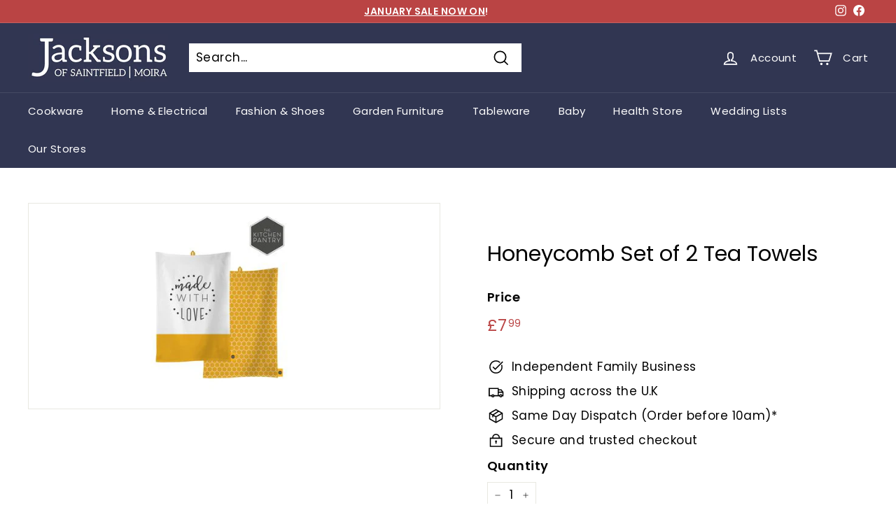

--- FILE ---
content_type: text/html; charset=utf-8
request_url: https://jacksonsofsaintfield.com/collections?view=livesearch
body_size: 15287
content:
[{"title":"A Vogel Echinacea Special Offers","price":"","price2":"","url":"\/collections\/a-vogel-echinacea-special-offers","thumb":"\/\/jacksonsofsaintfield.com\/cdn\/shop\/collections\/11bdaa97b28de06341926be2cb5ed83c_small.jpg?v=1538594855","id":78371160137,"preferred":"0","published_at":"2018-10-03 20:27:34 +0100","created_at":"","object_type":"collection","sku":"","allinfo":""},{"title":"A.Vogel","price":"","price2":"","url":"\/collections\/a-vogel","thumb":"\/\/jacksonsofsaintfield.com\/cdn\/shop\/collections\/8fa2fa254f76c0e201069a8d70ee26c8_small.jpg?v=1538594852","id":78371061833,"preferred":"0","published_at":"2018-10-03 20:27:32 +0100","created_at":"","object_type":"collection","sku":"","allinfo":""},{"title":"A.Vogel and Jan De Vries Books","price":"","price2":"","url":"\/collections\/a-vogel-and-jan-de-vries-books","thumb":"\/\/jacksonsofsaintfield.com\/cdn\/shopifycloud\/storefront\/assets\/no-image-100-2a702f30_small.gif","id":78374600777,"preferred":"0","published_at":"2018-10-03 20:30:10 +0100","created_at":"","object_type":"collection","sku":"","allinfo":""},{"title":"Accessories","price":"","price2":"","url":"\/collections\/accessories","thumb":"\/\/jacksonsofsaintfield.com\/cdn\/shop\/files\/Screenshot2025-09-22101341_small.png?v=1758532474","id":400918184174,"preferred":"0","published_at":"2022-02-23 15:57:00 +0000","created_at":"","object_type":"collection","sku":"","allinfo":""},{"title":"Ada Szymanska \u0026amp; Andrew Burleigh","price":"","price2":"","url":"\/collections\/ada-szymanska-amp-andrew-burleigh","thumb":"\/\/jacksonsofsaintfield.com\/cdn\/shop\/collections\/Category_Banner_24ae0b90-3af4-4a28-b74a-f042a22770cf_small.webp?v=1720518689","id":435133808878,"preferred":"0","published_at":"2024-07-09 10:51:29 +0100","created_at":"","object_type":"collection","sku":"","allinfo":""},{"title":"Adele Magill and Matthew Hunniford","price":"","price2":"","url":"\/collections\/adele-magill-and-matthew-hunniford","thumb":"\/\/jacksonsofsaintfield.com\/cdn\/shop\/collections\/Category_Banner_9db94b97-9835-49f3-91ce-2fd5c710071a_small.jpg?v=1665138690","id":411757215982,"preferred":"0","published_at":"2022-10-07 11:31:30 +0100","created_at":"","object_type":"collection","sku":"","allinfo":""},{"title":"Air Fryers","price":"","price2":"","url":"\/collections\/air-fryers","thumb":"\/\/jacksonsofsaintfield.com\/cdn\/shop\/files\/l_10261664_small.jpg?v=1713777936","id":415268569326,"preferred":"0","published_at":"2023-03-09 16:40:55 +0000","created_at":"","object_type":"collection","sku":"","allinfo":""},{"title":"Alex Clark","price":"","price2":"","url":"\/collections\/alex-clark","thumb":"\/\/jacksonsofsaintfield.com\/cdn\/shopifycloud\/storefront\/assets\/no-image-100-2a702f30_small.gif","id":403372081390,"preferred":"0","published_at":"2022-04-12 14:27:46 +0100","created_at":"","object_type":"collection","sku":"","allinfo":""},{"title":"Alex Rea \u0026 John Neill","price":"","price2":"","url":"\/collections\/alex-rea-john-neill","thumb":"\/\/jacksonsofsaintfield.com\/cdn\/shop\/collections\/Category_Banner_7f204ecd-4330-4125-9cdb-8fed3243084d_small.jpg?v=1634032097","id":282026475705,"preferred":"0","published_at":"2021-10-12 10:48:18 +0100","created_at":"","object_type":"collection","sku":"","allinfo":""},{"title":"Allergic Rhinitis - Herbal Remedy","price":"","price2":"","url":"\/collections\/allergic-rhinitis-herbal-remedy","thumb":"\/\/jacksonsofsaintfield.com\/cdn\/shopifycloud\/storefront\/assets\/no-image-100-2a702f30_small.gif","id":78371586121,"preferred":"0","published_at":"2018-10-03 20:28:04 +0100","created_at":"","object_type":"collection","sku":"","allinfo":""},{"title":"Amanda Jackson and Daniel Murray","price":"","price2":"","url":"\/collections\/amanda-jackson-and-daniel-murray","thumb":"\/\/jacksonsofsaintfield.com\/cdn\/shop\/collections\/333e8f8bbac8733ad0e3c5edd2d98937_86d178d6-92d0-4f09-ad68-4d8b178a7ed6_small.jpg?v=1538595215","id":78379286601,"preferred":"0","published_at":"2018-10-03 20:33:35 +0100","created_at":"","object_type":"collection","sku":"","allinfo":""},{"title":"Amanda Kennedy \u0026 Kenny Donaldson","price":"","price2":"","url":"\/collections\/amanda-kennedy-kenny-donaldson","thumb":"\/\/jacksonsofsaintfield.com\/cdn\/shop\/collections\/Category_Banner_09dd0c75-636d-446b-942d-728ec6a6da01_small.jpg?v=1689335352","id":416857456878,"preferred":"0","published_at":"2023-07-14 12:49:13 +0100","created_at":"","object_type":"collection","sku":"","allinfo":""},{"title":"Amanda McFerran and Chris Crea","price":"","price2":"","url":"\/collections\/amanda-mcferran-and-chris-crea","thumb":"\/\/jacksonsofsaintfield.com\/cdn\/shop\/collections\/333e8f8bbac8733ad0e3c5edd2d98937_8c184f0f-7f1e-4188-a126-ab8750370ad3_small.jpg?v=1538595233","id":78380499017,"preferred":"0","published_at":"2018-10-03 20:33:53 +0100","created_at":"","object_type":"collection","sku":"","allinfo":""},{"title":"Amy Bole \u0026 Jordan Clarke","price":"","price2":"","url":"\/collections\/amy-bole-jordan-clarke","thumb":"\/\/jacksonsofsaintfield.com\/cdn\/shop\/collections\/Category_Banner_2c8735bb-eba0-4ac2-920d-25df28d5b29c_small.jpg?v=1739814219","id":668192866691,"preferred":"0","published_at":"2025-02-17 17:43:14 +0000","created_at":"","object_type":"collection","sku":"","allinfo":""},{"title":"Andrea Daye and Nic Shaw","price":"","price2":"","url":"\/collections\/andrea-daye-and-nic-shaw","thumb":"\/\/jacksonsofsaintfield.com\/cdn\/shop\/collections\/333e8f8bbac8733ad0e3c5edd2d98937_12b2affe-e2b7-4bcb-a131-e3af8cf197db_small.jpg?v=1538595296","id":78385021001,"preferred":"0","published_at":"2018-10-03 20:34:56 +0100","created_at":"","object_type":"collection","sku":"","allinfo":""},{"title":"Anolon Nouvelle Copper","price":"","price2":"","url":"\/collections\/anolon-nouvelle-copper","thumb":"\/\/jacksonsofsaintfield.com\/cdn\/shop\/collections\/91Xl0s9lEyL._AC_SL1500_small.jpg?v=1608665930","id":242779717817,"preferred":"0","published_at":"2020-12-22 19:35:20 +0000","created_at":"","object_type":"collection","sku":"","allinfo":""},{"title":"Anxiety (mild) - Herbal Remedy","price":"","price2":"","url":"\/collections\/anxiety-mild-herbal-remedy","thumb":"\/\/jacksonsofsaintfield.com\/cdn\/shopifycloud\/storefront\/assets\/no-image-100-2a702f30_small.gif","id":78371618889,"preferred":"0","published_at":"2018-10-03 20:28:05 +0100","created_at":"","object_type":"collection","sku":"","allinfo":""},{"title":"Ariete","price":"","price2":"","url":"\/collections\/ariete","thumb":"\/\/jacksonsofsaintfield.com\/cdn\/shop\/products\/61RQKkvMqPL._AC_SL1500__1_small.jpg?v=1674215014","id":414633066734,"preferred":"0","published_at":"2023-01-20 14:36:28 +0000","created_at":"","object_type":"collection","sku":"","allinfo":""},{"title":"Ashleigh Skelton and Simon McMorran","price":"","price2":"","url":"\/collections\/ashleigh-skelton-and-simon-mcmorran","thumb":"\/\/jacksonsofsaintfield.com\/cdn\/shop\/collections\/Category_Banner_32661835-fac9-4c0c-9f62-d39444d95a0c_small.jpg?v=1654010417","id":405636055278,"preferred":"0","published_at":"2022-05-31 16:20:18 +0100","created_at":"","object_type":"collection","sku":"","allinfo":""},{"title":"Ashley Wilde","price":"","price2":"","url":"\/collections\/ashley-wilde","thumb":"\/\/jacksonsofsaintfield.com\/cdn\/shop\/products\/bees-degg_1024x_24cef283-7675-4719-9fe0-413c863e94b3_small.jpg?v=1676494149","id":415020613870,"preferred":"0","published_at":"2023-02-16 14:23:35 +0000","created_at":"","object_type":"collection","sku":"","allinfo":""},{"title":"Baby","price":"","price2":"","url":"\/collections\/baby","thumb":"\/\/jacksonsofsaintfield.com\/cdn\/shop\/files\/CC_Clara_Cashmere_1600x1600_L_4pc_A_16c56a2f-b0d7-46cd-8497-06f85d4a3379_small.jpg?v=1766007490","id":429473169646,"preferred":"0","published_at":"2024-04-16 21:21:02 +0100","created_at":"","object_type":"collection","sku":"","allinfo":""},{"title":"Baby","price":"","price2":"","url":"\/collections\/baby-1","thumb":"\/\/jacksonsofsaintfield.com\/cdn\/shop\/files\/Air_Lite_Cutouts_-_FRONT_-_TAUPE-LOW_RES_small.webp?v=1769081000","id":695707632003,"preferred":"0","published_at":"2026-01-22 11:37:16 +0000","created_at":"","object_type":"collection","sku":"","allinfo":""},{"title":"Baby Boy","price":"","price2":"","url":"\/collections\/baby-boy","thumb":"\/\/jacksonsofsaintfield.com\/cdn\/shop\/products\/sophie1_small.jpg?v=1677080839","id":400918610158,"preferred":"0","published_at":"2022-02-23 16:03:54 +0000","created_at":"","object_type":"collection","sku":"","allinfo":""},{"title":"Baby Girl","price":"","price2":"","url":"\/collections\/baby-girl","thumb":"\/\/jacksonsofsaintfield.com\/cdn\/shop\/products\/sophie1_small.jpg?v=1677080839","id":400918675694,"preferred":"0","published_at":"2022-02-23 16:04:26 +0000","created_at":"","object_type":"collection","sku":"","allinfo":""},{"title":"Backache - Herbal Remedy","price":"","price2":"","url":"\/collections\/backache-herbal-remedy","thumb":"\/\/jacksonsofsaintfield.com\/cdn\/shopifycloud\/storefront\/assets\/no-image-100-2a702f30_small.gif","id":78371651657,"preferred":"0","published_at":"2018-10-03 20:28:06 +0100","created_at":"","object_type":"collection","sku":"","allinfo":""},{"title":"Bagatt","price":"","price2":"","url":"\/collections\/bagatt","thumb":"\/\/jacksonsofsaintfield.com\/cdn\/shop\/files\/image_108cba33-d28f-4f05-a8a5-ecec7f20529b_small.heic?v=1686234969","id":418113814766,"preferred":"0","published_at":"2023-10-27 14:45:48 +0100","created_at":"","object_type":"collection","sku":"","allinfo":""},{"title":"Bags","price":"","price2":"","url":"\/collections\/bags","thumb":"\/\/jacksonsofsaintfield.com\/cdn\/shop\/products\/MT61122-26assortbags_small.png?v=1616082395","id":400918511854,"preferred":"0","published_at":"2022-02-23 16:02:47 +0000","created_at":"","object_type":"collection","sku":"","allinfo":""},{"title":"Barbecues","price":"","price2":"","url":"\/collections\/weber-barbecues","thumb":"\/\/jacksonsofsaintfield.com\/cdn\/shop\/files\/weber-genesis-e325w-gas-grill-bbq-lifestyle-front_small.jpg?v=1747668902","id":78373191753,"preferred":"0","published_at":"2018-10-03 20:28:54 +0100","created_at":"","object_type":"collection","sku":"","allinfo":""},{"title":"Belleek","price":"","price2":"","url":"\/collections\/belleek","thumb":"\/\/jacksonsofsaintfield.com\/cdn\/shop\/files\/4206_small.jpg?v=1687516566","id":78370046025,"preferred":"0","published_at":"2018-10-03 20:26:32 +0100","created_at":"","object_type":"collection","sku":"","allinfo":""},{"title":"Belleek Cutlery","price":"","price2":"","url":"\/collections\/belleek-cutlery","thumb":"\/\/jacksonsofsaintfield.com\/cdn\/shop\/collections\/a7fb76b03d42535f2bb017da9ef256c1_925e3661-4983-4819-9371-d894e1849acf_small.jpg?v=1538595258","id":78382137417,"preferred":"0","published_at":"2018-10-03 20:34:18 +0100","created_at":"","object_type":"collection","sku":"","allinfo":""},{"title":"Belleek Cutlery Sets","price":"","price2":"","url":"\/collections\/belleek-cutlery-sets","thumb":"\/\/jacksonsofsaintfield.com\/cdn\/shop\/products\/1515-1_8b9c3cf3-14f5-4c39-a33a-6b562c4ae218_small.jpg?v=1668102568","id":78383775817,"preferred":"0","published_at":"2018-10-03 20:34:40 +0100","created_at":"","object_type":"collection","sku":"","allinfo":""},{"title":"Belleek Dinner Sets","price":"","price2":"","url":"\/collections\/belleek-dinner-sets","thumb":"\/\/jacksonsofsaintfield.com\/cdn\/shop\/files\/IMG_1623_small.jpg?v=1756917702","id":159374671956,"preferred":"0","published_at":"2019-12-18 15:18:11 +0000","created_at":"","object_type":"collection","sku":"","allinfo":""},{"title":"Belleek Living","price":"","price2":"","url":"\/collections\/belleek-living","thumb":"\/\/jacksonsofsaintfield.com\/cdn\/shop\/collections\/a7fb76b03d42535f2bb017da9ef256c1_small.jpg?v=1538594831","id":78370766921,"preferred":"0","published_at":"2018-10-03 20:27:11 +0100","created_at":"","object_type":"collection","sku":"","allinfo":""},{"title":"Belleek Living Atlantic","price":"","price2":"","url":"\/collections\/belleek-living-atlantic","thumb":"\/\/jacksonsofsaintfield.com\/cdn\/shop\/collections\/a7fb76b03d42535f2bb017da9ef256c1_f42aafae-2af3-4c72-9e54-3b3502363141_small.jpg?v=1538595270","id":78382989385,"preferred":"0","published_at":"2018-10-03 20:34:30 +0100","created_at":"","object_type":"collection","sku":"","allinfo":""},{"title":"Belleek Living Azure","price":"","price2":"","url":"\/collections\/belleek-living-azure","thumb":"\/\/jacksonsofsaintfield.com\/cdn\/shop\/collections\/a7fb76b03d42535f2bb017da9ef256c1_6cbb4173-d9b6-4829-8ba6-9062978f8c6b_small.jpg?v=1538595261","id":78382334025,"preferred":"0","published_at":"2018-10-03 20:34:21 +0100","created_at":"","object_type":"collection","sku":"","allinfo":""},{"title":"Belleek Living Christmas","price":"","price2":"","url":"\/collections\/belleek-living-christmas","thumb":"\/\/jacksonsofsaintfield.com\/cdn\/shop\/collections\/christmas-hero-mobile2_small.jpg?v=1700915675","id":154036666452,"preferred":"0","published_at":"2019-10-26 12:59:51 +0100","created_at":"","object_type":"collection","sku":"","allinfo":""},{"title":"Belleek Living Frames","price":"","price2":"","url":"\/collections\/belleek-living-frames","thumb":"\/\/jacksonsofsaintfield.com\/cdn\/shop\/collections\/a7fb76b03d42535f2bb017da9ef256c1_4f3f3549-d356-4ee6-81a1-b1f85fc1d535_small.jpg?v=1538595268","id":78382858313,"preferred":"0","published_at":"2018-10-03 20:34:28 +0100","created_at":"","object_type":"collection","sku":"","allinfo":""},{"title":"Belleek Living Grafton","price":"","price2":"","url":"\/collections\/belleek-living-grafton","thumb":"\/\/jacksonsofsaintfield.com\/cdn\/shop\/collections\/a7fb76b03d42535f2bb017da9ef256c1_f749953f-1305-4cb6-9a09-d960b28d8090_small.jpg?v=1538595272","id":78383120457,"preferred":"0","published_at":"2018-10-03 20:34:32 +0100","created_at":"","object_type":"collection","sku":"","allinfo":""},{"title":"Belleek Living Jewellery","price":"","price2":"","url":"\/collections\/belleek-living-jewellery","thumb":"\/\/jacksonsofsaintfield.com\/cdn\/shop\/collections\/900b310159c33724e368174137fc5166_small.jpg?v=1538594842","id":78370930761,"preferred":"0","published_at":"2018-10-03 20:27:22 +0100","created_at":"","object_type":"collection","sku":"","allinfo":""},{"title":"Belleek Living Lighting","price":"","price2":"","url":"\/collections\/belleek-living-lighting","thumb":"\/\/jacksonsofsaintfield.com\/cdn\/shop\/collections\/a7fb76b03d42535f2bb017da9ef256c1_f202c655-9e3d-44c9-8387-645fb55cb307_small.jpg?v=1538595266","id":78382727241,"preferred":"0","published_at":"2018-10-03 20:34:26 +0100","created_at":"","object_type":"collection","sku":"","allinfo":""},{"title":"Belleek Living Luminaires","price":"","price2":"","url":"\/collections\/belleek-living-luminaires","thumb":"\/\/jacksonsofsaintfield.com\/cdn\/shop\/collections\/a7fb76b03d42535f2bb017da9ef256c1_ffd5e8c7-1988-4f25-97fd-fc856d5c581a_small.jpg?v=1538595264","id":78382596169,"preferred":"0","published_at":"2018-10-03 20:34:24 +0100","created_at":"","object_type":"collection","sku":"","allinfo":""},{"title":"Belleek Living Novello","price":"","price2":"","url":"\/collections\/belleek-living-novello","thumb":"\/\/jacksonsofsaintfield.com\/cdn\/shop\/collections\/a7fb76b03d42535f2bb017da9ef256c1_d862f2e9-b8fe-4c0e-8ed1-5e600efcd894_small.jpg?v=1538595255","id":78381940809,"preferred":"0","published_at":"2018-10-03 20:34:14 +0100","created_at":"","object_type":"collection","sku":"","allinfo":""},{"title":"Belleek Living Ripple","price":"","price2":"","url":"\/collections\/belleek-living-ripple","thumb":"\/\/jacksonsofsaintfield.com\/cdn\/shop\/collections\/a7fb76b03d42535f2bb017da9ef256c1_a7417504-51a0-4693-9a64-1e6825769aae_small.jpg?v=1538595274","id":78383284297,"preferred":"0","published_at":"2018-10-03 20:34:34 +0100","created_at":"","object_type":"collection","sku":"","allinfo":""},{"title":"Belleek Living Silver Ripple","price":"","price2":"","url":"\/collections\/belleek-living-silver-ripple","thumb":"\/\/jacksonsofsaintfield.com\/cdn\/shop\/collections\/a7fb76b03d42535f2bb017da9ef256c1_5951174d-c88c-47df-91f0-b743b0dbdb35_small.jpg?v=1538595263","id":78382465097,"preferred":"0","published_at":"2018-10-03 20:34:23 +0100","created_at":"","object_type":"collection","sku":"","allinfo":""},{"title":"Benefits of Manuka Honey","price":"","price2":"","url":"\/collections\/benefits-of-manuka-honey","thumb":"\/\/jacksonsofsaintfield.com\/cdn\/shopifycloud\/storefront\/assets\/no-image-100-2a702f30_small.gif","id":78372765769,"preferred":"0","published_at":"2018-10-03 20:28:41 +0100","created_at":"","object_type":"collection","sku":"","allinfo":""},{"title":"Benefits of Superfoods and Power Greens","price":"","price2":"","url":"\/collections\/benefits-of-superfoods-and-power-greens","thumb":"\/\/jacksonsofsaintfield.com\/cdn\/shopifycloud\/storefront\/assets\/no-image-100-2a702f30_small.gif","id":78372831305,"preferred":"0","published_at":"2018-10-03 20:28:43 +0100","created_at":"","object_type":"collection","sku":"","allinfo":""},{"title":"BEST SELLERS","price":"","price2":"","url":"\/collections\/frontpage","thumb":"\/\/jacksonsofsaintfield.com\/cdn\/shop\/products\/eec73e84bdb0556bf2a79e29f52b9e9a_small.jpg?v=1610800640","id":78345732169,"preferred":"0","published_at":"2018-10-03 18:06:28 +0100","created_at":"","object_type":"collection","sku":"","allinfo":""},{"title":"Best Selling Products","price":"","price2":"","url":"\/collections\/best-selling-products-1","thumb":"\/\/jacksonsofsaintfield.com\/cdn\/shop\/files\/Screenshot2025-12-06095058_small.png?v=1765014670","id":690089460099,"preferred":"0","published_at":"2025-10-30 12:42:10 +0000","created_at":"","object_type":"collection","sku":"","allinfo":""},{"title":"Beth Gowdy \u0026 Grant Dillon","price":"","price2":"","url":"\/collections\/beth-gowdy-grant-dillon","thumb":"\/\/jacksonsofsaintfield.com\/cdn\/shop\/collections\/Category_Banner_ed257946-8645-4232-8495-5a9ec9352942_small.jpg?v=1698671588","id":418186658030,"preferred":"0","published_at":"2023-10-30 13:09:59 +0000","created_at":"","object_type":"collection","sku":"","allinfo":""},{"title":"Beth Reynolds \u0026 Peter Dillon","price":"","price2":"","url":"\/collections\/beth-reynolds-peter-dillon","thumb":"\/\/jacksonsofsaintfield.com\/cdn\/shop\/collections\/Category_Banner_1c1fa324-44dd-4558-bf77-688ae8833053_small.jpg?v=1648121119","id":402175131886,"preferred":"0","published_at":"2022-03-24 11:25:19 +0000","created_at":"","object_type":"collection","sku":"","allinfo":""},{"title":"Beurer","price":"","price2":"","url":"\/collections\/beurer","thumb":"\/\/jacksonsofsaintfield.com\/cdn\/shop\/files\/51FgXNyH5NL._AC_SL1000_small.jpg?v=1698254870","id":418065744110,"preferred":"0","published_at":"2023-10-25 18:33:20 +0100","created_at":"","object_type":"collection","sku":"","allinfo":""},{"title":"Bin Liners","price":"","price2":"","url":"\/collections\/bin-liners","thumb":"\/\/jacksonsofsaintfield.com\/cdn\/shop\/products\/03BA3016-5753-4050-803E-2AB8EE22C4F3_small.webp?v=1673445571","id":248080007353,"preferred":"0","published_at":"2021-02-09 10:29:29 +0000","created_at":"","object_type":"collection","sku":"","allinfo":""},{"title":"Bistro \u0026 Lounge Sets","price":"","price2":"","url":"\/collections\/bistro-lounge-sets","thumb":"\/\/jacksonsofsaintfield.com\/cdn\/shop\/files\/Amalfi_High_Back_Bistro_Set_855x855_crop_center_dfc7f14b-7c68-4801-934a-383d64eeb80b_small.webp?v=1753216218","id":404060930286,"preferred":"0","published_at":"2022-04-27 16:43:45 +0100","created_at":"","object_type":"collection","sku":"","allinfo":""},{"title":"blankets","price":"","price2":"","url":"\/collections\/blankets","thumb":"\/\/jacksonsofsaintfield.com\/cdn\/shopifycloud\/storefront\/assets\/no-image-100-2a702f30_small.gif","id":244789838009,"preferred":"0","published_at":"2021-01-13 11:44:13 +0000","created_at":"","object_type":"collection","sku":"","allinfo":""},{"title":"Blocked Nose \/ Nasal Cogestion - Herbal Remedy","price":"","price2":"","url":"\/collections\/blocked-nose-nasal-cogestion-herbal-remedy","thumb":"\/\/jacksonsofsaintfield.com\/cdn\/shopifycloud\/storefront\/assets\/no-image-100-2a702f30_small.gif","id":78371684425,"preferred":"0","published_at":"2018-10-03 20:28:07 +0100","created_at":"","object_type":"collection","sku":"","allinfo":""},{"title":"Blouses \u0026 Shirts","price":"","price2":"","url":"\/collections\/blouses-shirts","thumb":"\/\/jacksonsofsaintfield.com\/cdn\/shop\/files\/kinleysh_small.png?v=1748602214","id":400917135598,"preferred":"0","published_at":"2022-02-23 15:41:35 +0000","created_at":"","object_type":"collection","sku":"","allinfo":""},{"title":"Boutique","price":"","price2":"","url":"\/collections\/boutique","thumb":"\/\/jacksonsofsaintfield.com\/cdn\/shop\/files\/Screenshot2026-01-22111450_small.png?v=1769080544","id":155148517460,"preferred":"0","published_at":"2019-11-09 13:37:47 +0000","created_at":"","object_type":"collection","sku":"","allinfo":""},{"title":"Boys","price":"","price2":"","url":"\/collections\/boys","thumb":"\/\/jacksonsofsaintfield.com\/cdn\/shop\/files\/42DE689A-8ADC-4B4B-B280-DB1D1424A9A7_small.jpg?v=1759140247","id":173434077268,"preferred":"0","published_at":"2020-09-12 18:44:16 +0100","created_at":"","object_type":"collection","sku":"","allinfo":""},{"title":"Bread Bins","price":"","price2":"","url":"\/collections\/bread-bins","thumb":"\/\/jacksonsofsaintfield.com\/cdn\/shop\/collections\/Frypan_offers_14_small.png?v=1638293185","id":244398227641,"preferred":"0","published_at":"2021-01-11 13:27:41 +0000","created_at":"","object_type":"collection","sku":"","allinfo":""},{"title":"Breville","price":"","price2":"","url":"\/collections\/breville","thumb":"\/\/jacksonsofsaintfield.com\/cdn\/shop\/files\/s-l1600_58_small.jpg?v=1714139526","id":430162247918,"preferred":"0","published_at":"2024-04-26 14:55:50 +0100","created_at":"","object_type":"collection","sku":"","allinfo":""},{"title":"BRITA HotCup","price":"","price2":"","url":"\/collections\/brita-hotcup","thumb":"\/\/jacksonsofsaintfield.com\/cdn\/shop\/files\/81JPAsPySvL._AC_SL1500_small.jpg?v=1714138002","id":430162313454,"preferred":"0","published_at":"2024-04-26 15:00:00 +0100","created_at":"","object_type":"collection","sku":"","allinfo":""},{"title":"Bruising - Herbal Remedy","price":"","price2":"","url":"\/collections\/bruising-herbal-remedy","thumb":"\/\/jacksonsofsaintfield.com\/cdn\/shopifycloud\/storefront\/assets\/no-image-100-2a702f30_small.gif","id":78371717193,"preferred":"0","published_at":"2018-10-03 20:28:08 +0100","created_at":"","object_type":"collection","sku":"","allinfo":""},{"title":"Bugatti","price":"","price2":"","url":"\/collections\/bugatti","thumb":"\/\/jacksonsofsaintfield.com\/cdn\/shopifycloud\/storefront\/assets\/no-image-100-2a702f30_small.gif","id":173528842324,"preferred":"0","published_at":"2020-09-19 13:30:01 +0100","created_at":"","object_type":"collection","sku":"","allinfo":""},{"title":"Burleigh","price":"","price2":"","url":"\/collections\/burleigh","thumb":"\/\/jacksonsofsaintfield.com\/cdn\/shop\/collections\/7e86bc28467e2e3a6a8c3a0105f3a80d_small.jpg?v=1580576492","id":78370734153,"preferred":"0","published_at":"2018-10-03 20:27:09 +0100","created_at":"","object_type":"collection","sku":"","allinfo":""},{"title":"Buy a Gift Voucher","price":"","price2":"","url":"\/collections\/buy-a-gift-voucher","thumb":"\/\/jacksonsofsaintfield.com\/cdn\/shop\/collections\/jacksons38shopfrontedit_small.jpg?v=1544391554","id":78373683273,"preferred":"0","published_at":"2018-10-03 20:29:19 +0100","created_at":"","object_type":"collection","sku":"","allinfo":""},{"title":"Caprice","price":"","price2":"","url":"\/collections\/caprice","thumb":"\/\/jacksonsofsaintfield.com\/cdn\/shop\/files\/23706a_small.png?v=1738340026","id":412700836078,"preferred":"0","published_at":"2022-11-13 13:03:02 +0000","created_at":"","object_type":"collection","sku":"","allinfo":""},{"title":"Cardigans","price":"","price2":"","url":"\/collections\/cardigans","thumb":"\/\/jacksonsofsaintfield.com\/cdn\/shop\/files\/945BA525-9677-4601-8D9C-140BB197BF6A_small.jpg?v=1756904647","id":400916906222,"preferred":"0","published_at":"2022-02-23 15:38:30 +0000","created_at":"","object_type":"collection","sku":"","allinfo":""},{"title":"Carol Harrison and John Kirkpatrick","price":"","price2":"","url":"\/collections\/carol-harrison-and-john-kirkpatrick","thumb":"\/\/jacksonsofsaintfield.com\/cdn\/shop\/collections\/333e8f8bbac8733ad0e3c5edd2d98937_f30b9197-75bc-44f0-a1e1-63123fea5f22_small.jpg?v=1538595198","id":78378205257,"preferred":"0","published_at":"2018-10-03 20:33:18 +0100","created_at":"","object_type":"collection","sku":"","allinfo":""},{"title":"Charles Taylor","price":"","price2":"","url":"\/collections\/charles-taylor","thumb":"\/\/jacksonsofsaintfield.com\/cdn\/shop\/products\/HB2303_1024x1024_1_small.jpg?v=1677691539","id":403425984750,"preferred":"0","published_at":"2022-04-13 14:50:14 +0100","created_at":"","object_type":"collection","sku":"","allinfo":""},{"title":"Cherith Montgomery \u0026 Samuel Bannister","price":"","price2":"","url":"\/collections\/cherith-montgomery-samuel-bannister","thumb":"\/\/jacksonsofsaintfield.com\/cdn\/shop\/collections\/Category_Banner_85553ea1-88b9-40a0-aeb2-b0de7f03d066_small.jpg?v=1645692836","id":400952819950,"preferred":"0","published_at":"2022-02-24 08:53:57 +0000","created_at":"","object_type":"collection","sku":"","allinfo":""},{"title":"Childrens","price":"","price2":"","url":"\/collections\/childrens","thumb":"\/\/jacksonsofsaintfield.com\/cdn\/shop\/files\/Screenshot2025-12-06095058_small.png?v=1765014670","id":692692779395,"preferred":"0","published_at":"2025-12-06 09:57:27 +0000","created_at":"","object_type":"collection","sku":"","allinfo":""},{"title":"CHILLY'S Bottles","price":"","price2":"","url":"\/collections\/chillys-bottles","thumb":"\/\/jacksonsofsaintfield.com\/cdn\/shop\/collections\/chillys-banner_small.jpg?v=1580835369","id":160541605972,"preferred":"0","published_at":"2020-02-04 12:41:09 +0000","created_at":"","object_type":"collection","sku":"","allinfo":""},{"title":"Chimney Guards","price":"","price2":"","url":"\/collections\/chimney-guards","thumb":"\/\/jacksonsofsaintfield.com\/cdn\/shop\/collections\/fireplaces4life-firebasketselectric_87196301-750e-4e3c-a4d7-beae30dd6acf_small.jpg?v=1539366808","id":80108093513,"preferred":"0","published_at":"2018-10-12 18:47:42 +0100","created_at":"","object_type":"collection","sku":"","allinfo":""},{"title":"Chloe Kelly \u0026 Jonny Dodds","price":"","price2":"","url":"\/collections\/chloe-kelly-jonny-dodds","thumb":"\/\/jacksonsofsaintfield.com\/cdn\/shop\/collections\/Category_Banner_20154a87-a830-4f9f-b7bc-3c9f092a175f_small.jpg?v=1749546402","id":674467250563,"preferred":"0","published_at":"2025-06-10 10:06:43 +0100","created_at":"","object_type":"collection","sku":"","allinfo":""},{"title":"Chloe McKeown \u0026 Andrew Smith","price":"","price2":"","url":"\/collections\/chloe-mckeown-andrew-smith","thumb":"\/\/jacksonsofsaintfield.com\/cdn\/shop\/collections\/Category_Banner_2f1f9d47-c50c-417a-94ac-42dafa6abc33_small.jpg?v=1733570927","id":665426493827,"preferred":"0","published_at":"2024-12-07 11:27:57 +0000","created_at":"","object_type":"collection","sku":"","allinfo":""},{"title":"Chopping Boards by Jamie Oliver","price":"","price2":"","url":"\/collections\/chopping-boards-by-jamie-oliver","thumb":"\/\/jacksonsofsaintfield.com\/cdn\/shop\/files\/61kJNvn90_L._AC_SL1500_small.jpg?v=1717937881","id":433153507566,"preferred":"0","published_at":"2024-06-09 14:03:47 +0100","created_at":"","object_type":"collection","sku":"","allinfo":""},{"title":"Christmas","price":"","price2":"","url":"\/collections\/christmas","thumb":"\/\/jacksonsofsaintfield.com\/cdn\/shop\/files\/s-l1600_47_153e4b2e-7148-433a-8b36-6a2e523eaeb1_small.jpg?v=1700151799","id":232191328441,"preferred":"0","published_at":"2020-10-20 15:39:05 +0100","created_at":"","object_type":"collection","sku":"","allinfo":""},{"title":"Christmas Decorations","price":"","price2":"","url":"\/collections\/christmas-decorations","thumb":"\/\/jacksonsofsaintfield.com\/cdn\/shop\/files\/6715A60C-EF3D-4EFE-A131-30128453F0F3_small.webp?v=1760348341","id":78384726089,"preferred":"0","published_at":"2018-10-03 20:34:52 +0100","created_at":"","object_type":"collection","sku":"","allinfo":""},{"title":"Christmas Joy and Reindeer","price":"","price2":"","url":"\/collections\/christmas-joy-and-reindeer","thumb":"\/\/jacksonsofsaintfield.com\/cdn\/shopifycloud\/storefront\/assets\/no-image-100-2a702f30_small.gif","id":78384562249,"preferred":"0","published_at":"2018-10-03 20:34:51 +0100","created_at":"","object_type":"collection","sku":"","allinfo":""},{"title":"Ciara Rafferty \u0026 Ciaran O'Flaherty","price":"","price2":"","url":"\/collections\/ciara-rafferty-ciaran-oflaherty","thumb":"\/\/jacksonsofsaintfield.com\/cdn\/shop\/collections\/Category_Banner_691a97cf-a9b2-4a10-a916-d2ca989aeebb_small.jpg?v=1630939492","id":279080566969,"preferred":"0","published_at":"2021-09-06 15:44:53 +0100","created_at":"","object_type":"collection","sku":"","allinfo":""},{"title":"Circulon","price":"","price2":"","url":"\/collections\/circulon","thumb":"\/\/jacksonsofsaintfield.com\/cdn\/shop\/collections\/63bc43d38ee3792dbd1b53fa016bb964_small.jpg?v=1582205625","id":78376763465,"preferred":"0","published_at":"2020-02-20 10:49:05 +0000","created_at":"","object_type":"collection","sku":"","allinfo":""},{"title":"Claire Calvert and Jamie Gamble","price":"","price2":"","url":"\/collections\/claire-calvert-and-jamie-gamble","thumb":"\/\/jacksonsofsaintfield.com\/cdn\/shop\/collections\/Category_Banner_c1f3a71b-53a7-4d11-b228-85c804d7f6c4_small.jpg?v=1638284867","id":282253590713,"preferred":"0","published_at":"2021-10-15 13:08:14 +0100","created_at":"","object_type":"collection","sku":"","allinfo":""},{"title":"Claire McNamara and Gary Farquhar","price":"","price2":"","url":"\/collections\/claire-mcnamara-and-gary-farquhar","thumb":"\/\/jacksonsofsaintfield.com\/cdn\/shop\/collections\/333e8f8bbac8733ad0e3c5edd2d98937_db2c1397-cf63-4091-ba9d-cd95ed38afcd_small.jpg?v=1538595319","id":78386495561,"preferred":"0","published_at":"2018-10-03 20:35:19 +0100","created_at":"","object_type":"collection","sku":"","allinfo":""},{"title":"Clare McAuley \u0026 Gareth Crawford","price":"","price2":"","url":"\/collections\/clare-macauley-amp-gareth-crawford","thumb":"\/\/jacksonsofsaintfield.com\/cdn\/shop\/collections\/Category_Banner_56aea849-df1f-4921-ad39-6c94ec24f094_small.jpg?v=1750674634","id":680487256451,"preferred":"0","published_at":"2025-06-23 11:30:34 +0100","created_at":"","object_type":"collection","sku":"","allinfo":""},{"title":"Classic Children's Toys - Classic World","price":"","price2":"","url":"\/collections\/classic-world-toys","thumb":"\/\/jacksonsofsaintfield.com\/cdn\/shop\/files\/large-children-s-pedal-car_1_small.jpg?v=1694701835","id":417368932590,"preferred":"0","published_at":"2023-09-14 14:49:40 +0100","created_at":"","object_type":"collection","sku":"","allinfo":""},{"title":"Coal Buckets \u0026 Hods","price":"","price2":"","url":"\/collections\/coal-buckets-and-hods","thumb":"\/\/jacksonsofsaintfield.com\/cdn\/shop\/products\/IMG_7199_small.jpg?v=1634674395","id":80078798921,"preferred":"0","published_at":"2018-10-12 13:44:00 +0100","created_at":"","object_type":"collection","sku":"","allinfo":""},{"title":"Coats \u0026 Jackets","price":"","price2":"","url":"\/collections\/coats","thumb":"\/\/jacksonsofsaintfield.com\/cdn\/shop\/files\/Screenshot2026-01-16123533_063c4792-4f0e-4195-af7d-75c540cdc63c_small.png?v=1768567294","id":232191099065,"preferred":"0","published_at":"2020-10-20 15:30:46 +0100","created_at":"","object_type":"collection","sku":"","allinfo":""},{"title":"Coffee Machines","price":"","price2":"","url":"\/collections\/coffee-machines","thumb":"\/\/jacksonsofsaintfield.com\/cdn\/shop\/files\/111669612_f6fe34b3-6d5a-4add-b3cb-117a06b23570_small.webp?v=1761320594","id":160764133460,"preferred":"0","published_at":"2020-02-13 15:14:12 +0000","created_at":"","object_type":"collection","sku":"","allinfo":""},{"title":"Coffee Shop","price":"","price2":"","url":"\/collections\/coffee-shop","thumb":"\/\/jacksonsofsaintfield.com\/cdn\/shop\/collections\/7004f34f55027c1c026e4be67d64d7a2_small.jpg?v=1538594812","id":78370373705,"preferred":"0","published_at":"2018-10-03 20:26:52 +0100","created_at":"","object_type":"collection","sku":"","allinfo":""},{"title":"Cold Hands and Feet (Raynaud's Syndrome) - Herbal Remedy","price":"","price2":"","url":"\/collections\/cold-hands-and-feet-raynauds-syndrome-herbal-remedy","thumb":"\/\/jacksonsofsaintfield.com\/cdn\/shopifycloud\/storefront\/assets\/no-image-100-2a702f30_small.gif","id":78371749961,"preferred":"0","published_at":"2018-10-03 20:28:08 +0100","created_at":"","object_type":"collection","sku":"","allinfo":""},{"title":"Cold sore treatment","price":"","price2":"","url":"\/collections\/cold-sore-treatment","thumb":"\/\/jacksonsofsaintfield.com\/cdn\/shop\/collections\/262cb1d0070caa343160a751176b71b5_small.jpg?v=1538594866","id":78371291209,"preferred":"0","published_at":"2018-10-03 20:27:46 +0100","created_at":"","object_type":"collection","sku":"","allinfo":""},{"title":"Cold Sores - Herbal Remedy","price":"","price2":"","url":"\/collections\/cold-sores-herbal-remedy","thumb":"\/\/jacksonsofsaintfield.com\/cdn\/shopifycloud\/storefront\/assets\/no-image-100-2a702f30_small.gif","id":78371782729,"preferred":"0","published_at":"2018-10-03 20:28:09 +0100","created_at":"","object_type":"collection","sku":"","allinfo":""},{"title":"Cole and Mason","price":"","price2":"","url":"\/collections\/cole-and-mason","thumb":"\/\/jacksonsofsaintfield.com\/cdn\/shop\/collections\/Banner_C_M_small.jpg?v=1565725646","id":94346379337,"preferred":"0","published_at":"2019-08-13 20:46:09 +0100","created_at":"","object_type":"collection","sku":"","allinfo":""},{"title":"Common Cold - Herbal Remedy","price":"","price2":"","url":"\/collections\/common-cold-herbal-remedy","thumb":"\/\/jacksonsofsaintfield.com\/cdn\/shop\/products\/b3a3aba2896379ad3e9c26c8844124c2_small.jpg?v=1546130162","id":78371815497,"preferred":"0","published_at":"2018-10-03 20:28:10 +0100","created_at":"","object_type":"collection","sku":"","allinfo":""},{"title":"Companion Sets","price":"","price2":"","url":"\/collections\/companion-sets","thumb":"\/\/jacksonsofsaintfield.com\/cdn\/shop\/collections\/fireplaces4life-firebasketselectric_f369fe2f-0e87-42f9-91c1-eb28b36eb644_small.jpg?v=1539348787","id":80079454281,"preferred":"0","published_at":"2018-10-12 13:51:52 +0100","created_at":"","object_type":"collection","sku":"","allinfo":""},{"title":"Constipation - Herbal Remedy","price":"","price2":"","url":"\/collections\/constipation-herbal-remedy","thumb":"\/\/jacksonsofsaintfield.com\/cdn\/shopifycloud\/storefront\/assets\/no-image-100-2a702f30_small.gif","id":78371848265,"preferred":"0","published_at":"2018-10-03 20:28:11 +0100","created_at":"","object_type":"collection","sku":"","allinfo":""},{"title":"Cooks Emporium","price":"","price2":"","url":"\/collections\/cooks-emporium","thumb":"\/\/jacksonsofsaintfield.com\/cdn\/shop\/collections\/dc1f67ed065f605c4e658fd0ba065efe_small.jpg?v=1538594809","id":78370308169,"preferred":"0","published_at":"2018-10-03 20:26:49 +0100","created_at":"","object_type":"collection","sku":"","allinfo":""},{"title":"Cookware","price":"","price2":"","url":"\/collections\/cookware","thumb":"\/\/jacksonsofsaintfield.com\/cdn\/shop\/collections\/3ec9f719967bcc1fd9118d7ae8fbb860_small.jpg?v=1538594786","id":78369882185,"preferred":"0","published_at":"2018-10-03 20:26:26 +0100","created_at":"","object_type":"collection","sku":"","allinfo":""},{"title":"Copydex","price":"","price2":"","url":"\/collections\/copydex","thumb":"\/\/jacksonsofsaintfield.com\/cdn\/shop\/products\/s-l1600_377775_small.jpg?v=1605643728","id":236644761785,"preferred":"0","published_at":"2020-11-17 20:02:16 +0000","created_at":"","object_type":"collection","sku":"","allinfo":""},{"title":"Corner Garden Furniture Sets","price":"","price2":"","url":"\/collections\/corner-garden-furniture-sets","thumb":"\/\/jacksonsofsaintfield.com\/cdn\/shop\/files\/DISPLAY_MODEL_-_2025-05-15T160111.111_small.png?v=1747321288","id":403427000558,"preferred":"0","published_at":"2022-04-13 15:06:15 +0100","created_at":"","object_type":"collection","sku":"","allinfo":""},{"title":"Cough Remedies","price":"","price2":"","url":"\/collections\/cough-remedies","thumb":"\/\/jacksonsofsaintfield.com\/cdn\/shop\/collections\/499b24cc3a0b18c9692d323e4e4483bb_small.jpg?v=1538594860","id":78371225673,"preferred":"0","published_at":"2018-10-03 20:27:40 +0100","created_at":"","object_type":"collection","sku":"","allinfo":""},{"title":"Coughs (chesty, mucus) - Herbal Remedy","price":"","price2":"","url":"\/collections\/coughs-chesty-mucus-herbal-remedy","thumb":"\/\/jacksonsofsaintfield.com\/cdn\/shopifycloud\/storefront\/assets\/no-image-100-2a702f30_small.gif","id":78371913801,"preferred":"0","published_at":"2018-10-03 20:28:13 +0100","created_at":"","object_type":"collection","sku":"","allinfo":""},{"title":"Coughs (dry, tickly) - Herbal Remedy","price":"","price2":"","url":"\/collections\/coughs-dry-tickly-herbal-remedy","thumb":"\/\/jacksonsofsaintfield.com\/cdn\/shopifycloud\/storefront\/assets\/no-image-100-2a702f30_small.gif","id":78371881033,"preferred":"0","published_at":"2018-10-03 20:28:12 +0100","created_at":"","object_type":"collection","sku":"","allinfo":""},{"title":"Cube Garden Furniture Sets","price":"","price2":"","url":"\/collections\/cube-garden-furniture-sets","thumb":"\/\/jacksonsofsaintfield.com\/cdn\/shop\/products\/image_6ccc545b-b29e-4df9-a724-a2a8087bc2d0_small.jpg?v=1735316782","id":404096123118,"preferred":"0","published_at":"2022-04-28 14:19:10 +0100","created_at":"","object_type":"collection","sku":"","allinfo":""},{"title":"Cuddle Co","price":"","price2":"","url":"\/collections\/cuddle-co","thumb":"\/\/jacksonsofsaintfield.com\/cdn\/shop\/files\/Screenshot2025-07-04160059_small.png?v=1751641333","id":693368193411,"preferred":"0","published_at":"2025-12-17 20:48:40 +0000","created_at":"","object_type":"collection","sku":"","allinfo":""},{"title":"Culture","price":"","price2":"","url":"\/collections\/culture","thumb":"\/\/jacksonsofsaintfield.com\/cdn\/shop\/files\/B40D2264-5CC7-435F-8F4C-DD0937BB1729_small.jpg?v=1768663651","id":173528186964,"preferred":"0","published_at":"2020-09-19 12:10:07 +0100","created_at":"","object_type":"collection","sku":"","allinfo":""},{"title":"Curved Oak Furniture","price":"","price2":"","url":"\/collections\/curved-oak-furniture","thumb":"\/\/jacksonsofsaintfield.com\/cdn\/shop\/collections\/7b76627bc979b02d79c0d9f218cfd63b_small.jpg?v=1538595135","id":78376304713,"preferred":"0","published_at":"2018-10-03 20:32:15 +0100","created_at":"","object_type":"collection","sku":"","allinfo":""},{"title":"Cushion","price":"","price2":"","url":"\/collections\/cushion","thumb":"\/\/jacksonsofsaintfield.com\/cdn\/shop\/files\/IMG-1347_small.jpg?v=1760972719","id":416747421934,"preferred":"0","published_at":"2023-07-05 16:18:11 +0100","created_at":"","object_type":"collection","sku":"","allinfo":""},{"title":"Cutlery Sets","price":"","price2":"","url":"\/collections\/cutlery-sets","thumb":"\/\/jacksonsofsaintfield.com\/cdn\/shop\/collections\/f44276f5958fd4494a031720a938125a_small.jpg?v=1563392422","id":78370865225,"preferred":"0","published_at":"2018-10-03 20:27:18 +0100","created_at":"","object_type":"collection","sku":"","allinfo":""},{"title":"Cybex","price":"","price2":"","url":"\/collections\/cybex","thumb":"\/\/jacksonsofsaintfield.com\/cdn\/shop\/files\/IMG-3330_small.jpg?v=1713367355","id":429473136878,"preferred":"0","published_at":"2024-04-16 21:19:36 +0100","created_at":"","object_type":"collection","sku":"","allinfo":""},{"title":"Cybex","price":"","price2":"","url":"\/collections\/cybex-1","thumb":"\/\/jacksonsofsaintfield.com\/cdn\/shop\/files\/Screenshot2025-11-20125729_small.png?v=1763644260","id":691627917699,"preferred":"0","published_at":"2025-11-20 13:15:34 +0000","created_at":"","object_type":"collection","sku":"","allinfo":""},{"title":"Deep Fat Fryers","price":"","price2":"","url":"\/collections\/deep-fat-fryers","thumb":"\/\/jacksonsofsaintfield.com\/cdn\/shop\/files\/s-l1600_9_small.webp?v=1743503041","id":93490446409,"preferred":"0","published_at":"2019-07-06 15:52:48 +0100","created_at":"","object_type":"collection","sku":"","allinfo":""},{"title":"Deluxe Corner Set with Gas Fire Pit","price":"","price2":"","url":"\/collections\/deluxe-corner-set-with-gas-fire-pit","thumb":"\/\/jacksonsofsaintfield.com\/cdn\/shop\/files\/DISPLAY_MODEL_-_2025-10-16T151823.662_small.png?v=1760624454","id":236209701049,"preferred":"0","published_at":"2020-11-12 21:38:11 +0000","created_at":"","object_type":"collection","sku":"","allinfo":""},{"title":"Denby","price":"","price2":"","url":"\/collections\/denby","thumb":"\/\/jacksonsofsaintfield.com\/cdn\/shop\/files\/remote_2_small.jpg?v=1746796632","id":78370078793,"preferred":"0","published_at":"2018-10-03 20:26:32 +0100","created_at":"","object_type":"collection","sku":"","allinfo":""},{"title":"Denby","price":"","price2":"","url":"\/collections\/denby-1","thumb":"\/\/jacksonsofsaintfield.com\/cdn\/shop\/collections\/a9acd28c8043d292dec1712465da08a7_small.jpg?v=1538594824","id":78370635849,"preferred":"0","published_at":"2018-10-03 20:27:04 +0100","created_at":"","object_type":"collection","sku":"","allinfo":""},{"title":"Denby Azure Coast","price":"","price2":"","url":"\/collections\/denby-azure-coast","thumb":"\/\/jacksonsofsaintfield.com\/cdn\/shopifycloud\/storefront\/assets\/no-image-100-2a702f30_small.gif","id":161483194452,"preferred":"0","published_at":"2020-03-17 15:23:45 +0000","created_at":"","object_type":"collection","sku":"","allinfo":""},{"title":"Denby Casseroles","price":"","price2":"","url":"\/collections\/denby-casseroles-1","thumb":"\/\/jacksonsofsaintfield.com\/cdn\/shop\/products\/41_2BETK7TJwL_small.jpg?v=1569871846","id":78374305865,"preferred":"0","published_at":"2018-12-03 22:40:11 +0000","created_at":"","object_type":"collection","sku":"","allinfo":""},{"title":"Denby Cast Iron","price":"","price2":"","url":"\/collections\/denby-cast-iron","thumb":"\/\/jacksonsofsaintfield.com\/cdn\/shop\/products\/41_2BETK7TJwL_small.jpg?v=1569871846","id":87308894281,"preferred":"0","published_at":"2018-12-03 21:57:01 +0000","created_at":"","object_type":"collection","sku":"","allinfo":""},{"title":"Denby Dinner Set Offers","price":"","price2":"","url":"\/collections\/denby-dinner-set-offers","thumb":"\/\/jacksonsofsaintfield.com\/cdn\/shop\/collections\/Special_offers_7_83679ec0-9f87-48dd-90ae-81f9aebe9d5d_small.jpg?v=1765404854","id":78387216457,"preferred":"0","published_at":"2018-10-03 20:35:29 +0100","created_at":"","object_type":"collection","sku":"","allinfo":""},{"title":"Denby Filigree Silver","price":"","price2":"","url":"\/collections\/denby-filigree-silver","thumb":"\/\/jacksonsofsaintfield.com\/cdn\/shop\/collections\/DENBYHERO_small.jpg?v=1539933115","id":81249632329,"preferred":"0","published_at":"2018-10-19 08:07:17 +0100","created_at":"","object_type":"collection","sku":"","allinfo":""},{"title":"Denby Halo","price":"","price2":"","url":"\/collections\/denby-halo","thumb":"\/\/jacksonsofsaintfield.com\/cdn\/shop\/collections\/00527025a784a6c1a0a014da0004dfd4_small.jpg?v=1538595114","id":78376009801,"preferred":"0","published_at":"2018-10-03 20:31:54 +0100","created_at":"","object_type":"collection","sku":"","allinfo":""},{"title":"Denby Heritage","price":"","price2":"","url":"\/collections\/denby-heritage","thumb":"\/\/jacksonsofsaintfield.com\/cdn\/shop\/collections\/2d7c8066be5b9c7736037fa87870bb21_small.jpg?v=1538595128","id":78376239177,"preferred":"0","published_at":"2018-10-03 20:32:07 +0100","created_at":"","object_type":"collection","sku":"","allinfo":""},{"title":"Denby Imperial Blue","price":"","price2":"","url":"\/collections\/denby-imperial-blue","thumb":"\/\/jacksonsofsaintfield.com\/cdn\/shop\/collections\/190bb34fe74583655ae3df0f89194fb3_small.jpg?v=1538595239","id":78380892233,"preferred":"0","published_at":"2018-10-03 20:33:59 +0100","created_at":"","object_type":"collection","sku":"","allinfo":""},{"title":"Denby Jet Stripes","price":"","price2":"","url":"\/collections\/denby-jet-stripes","thumb":"\/\/jacksonsofsaintfield.com\/cdn\/shop\/collections\/1x600_small.jpg?v=1580749635","id":160521977940,"preferred":"0","published_at":"2020-02-03 17:05:15 +0000","created_at":"","object_type":"collection","sku":"","allinfo":""},{"title":"Denby Linen","price":"","price2":"","url":"\/collections\/denby-linen","thumb":"\/\/jacksonsofsaintfield.com\/cdn\/shop\/collections\/7dc17bfabe963d5bd6a59aa47eb4c8ed_small.jpg?v=1539892650","id":78380302409,"preferred":"0","published_at":"2018-10-03 20:33:51 +0100","created_at":"","object_type":"collection","sku":"","allinfo":""},{"title":"Denby Monsoon Lucille Gold","price":"","price2":"","url":"\/collections\/denby-monsoon-lucille-gold","thumb":"\/\/jacksonsofsaintfield.com\/cdn\/shop\/collections\/3ba345c9029fc1bf58f3a09bbe5bcf30_small.jpg?v=1539884779","id":78375387209,"preferred":"0","published_at":"2018-10-03 20:31:13 +0100","created_at":"","object_type":"collection","sku":"","allinfo":""},{"title":"Denby Natural Canvas","price":"","price2":"","url":"\/collections\/denby-natural-canvas","thumb":"\/\/jacksonsofsaintfield.com\/cdn\/shop\/collections\/2d7c8066be5b9c7736037fa87870bb21_07003acb-b6fd-42d5-9345-c758c3223fdb_small.jpg?v=1538595201","id":78378401865,"preferred":"0","published_at":"2018-10-03 20:33:21 +0100","created_at":"","object_type":"collection","sku":"","allinfo":""},{"title":"Denby Placemats and Coasters","price":"","price2":"","url":"\/collections\/denby-placemats-and-coasters","thumb":"\/\/jacksonsofsaintfield.com\/cdn\/shop\/collections\/2bfd4f564f6a09f945a1d3223db448f8_small.jpg?v=1538595380","id":78390034505,"preferred":"0","published_at":"2018-10-03 20:36:20 +0100","created_at":"","object_type":"collection","sku":"","allinfo":""},{"title":"Denby Regency Green","price":"","price2":"","url":"\/collections\/denby-regency-green","thumb":"\/\/jacksonsofsaintfield.com\/cdn\/shop\/collections\/denby-regency-green-16-piece-boxed-tableware_small.jpg?v=1539893791","id":81186947145,"preferred":"0","published_at":"2018-10-18 21:13:59 +0100","created_at":"","object_type":"collection","sku":"","allinfo":""},{"title":"Denby Serving Sets","price":"","price2":"","url":"\/collections\/denby-serving-sets","thumb":"\/\/jacksonsofsaintfield.com\/cdn\/shop\/collections\/Frypan_offers_3_small.jpg?v=1575556969","id":158723178580,"preferred":"0","published_at":"2019-12-05 13:34:12 +0000","created_at":"","object_type":"collection","sku":"","allinfo":""},{"title":"Denby Studio Blue","price":"","price2":"","url":"\/collections\/denby-studio-blue","thumb":"\/\/jacksonsofsaintfield.com\/cdn\/shop\/collections\/Screenshot-2019-07-08-at-15.07.39_small.png?v=1639080348","id":397114376430,"preferred":"0","published_at":"2021-12-09 20:05:50 +0000","created_at":"","object_type":"collection","sku":"","allinfo":""},{"title":"Denby White","price":"","price2":"","url":"\/collections\/denby-white","thumb":"\/\/jacksonsofsaintfield.com\/cdn\/shop\/collections\/denby-white_small.jpg?v=1539937578","id":81252843593,"preferred":"0","published_at":"2018-10-19 09:23:05 +0100","created_at":"","object_type":"collection","sku":"","allinfo":""},{"title":"Diana McBride and Andrew Adams","price":"","price2":"","url":"\/collections\/diana-mcbride-and-andrew-adams","thumb":"\/\/jacksonsofsaintfield.com\/cdn\/shop\/collections\/Category_Banner_0748207c-8ddb-4bb6-81de-200e5f96f2aa_small.jpg?v=1652176091","id":404543897838,"preferred":"0","published_at":"2022-05-10 10:48:12 +0100","created_at":"","object_type":"collection","sku":"","allinfo":""},{"title":"Diane McBride \u0026 Reuben Clarke","price":"","price2":"","url":"\/collections\/diane-mcbride-reuben-clarke","thumb":"\/\/jacksonsofsaintfield.com\/cdn\/shop\/collections\/Category_Banner_f4843ae9-40e6-4e9f-aa9e-e5c036aea4b6_small.jpg?v=1682427606","id":415913410798,"preferred":"0","published_at":"2023-04-25 14:00:06 +0100","created_at":"","object_type":"collection","sku":"","allinfo":""},{"title":"Diet and weight is key for men to stay healthy","price":"","price2":"","url":"\/collections\/diet-and-weight-is-key-for-men-to-stay-healthy","thumb":"\/\/jacksonsofsaintfield.com\/cdn\/shop\/collections\/92f332c4f52bb3921d70a5f9bacda463_ad381dda-bf1d-43d7-a35f-8d7c48287614_small.jpg?v=1538594873","id":78371422281,"preferred":"0","published_at":"2018-10-03 20:27:53 +0100","created_at":"","object_type":"collection","sku":"","allinfo":""},{"title":"Dining Garden Furniture Sets","price":"","price2":"","url":"\/collections\/dining-garden-furniture-sets","thumb":"\/\/jacksonsofsaintfield.com\/cdn\/shop\/files\/DISPLAY_MODEL_-_2025-04-02T172810.745_small.png?v=1743611650","id":403427066094,"preferred":"0","published_at":"2022-04-13 15:07:13 +0100","created_at":"","object_type":"collection","sku":"","allinfo":""},{"title":"Dranella","price":"","price2":"","url":"\/collections\/dranella","thumb":"\/\/jacksonsofsaintfield.com\/cdn\/shopifycloud\/storefront\/assets\/no-image-100-2a702f30_small.gif","id":173528416340,"preferred":"0","published_at":"2020-09-19 12:49:12 +0100","created_at":"","object_type":"collection","sku":"","allinfo":""},{"title":"Dresses","price":"","price2":"","url":"\/collections\/dresses","thumb":"\/\/jacksonsofsaintfield.com\/cdn\/shop\/files\/227EF376-7AEB-4F36-BE8F-76FA9E351CA3_small.jpg?v=1768667378","id":173433815124,"preferred":"0","published_at":"2020-09-12 18:41:43 +0100","created_at":"","object_type":"collection","sku":"","allinfo":""},{"title":"EARTH SPIRIT","price":"","price2":"","url":"\/collections\/earth-spirit","thumb":"\/\/jacksonsofsaintfield.com\/cdn\/shopifycloud\/storefront\/assets\/no-image-100-2a702f30_small.gif","id":173528678484,"preferred":"0","published_at":"2020-09-19 13:14:23 +0100","created_at":"","object_type":"collection","sku":"","allinfo":""},{"title":"Egg Poachers","price":"","price2":"","url":"\/collections\/egg-poachers","thumb":"\/\/jacksonsofsaintfield.com\/cdn\/shop\/products\/61_k1EkzpaL._AC_SL1500_small.jpg?v=1609090184","id":94002053193,"preferred":"0","published_at":"2019-08-10 14:27:47 +0100","created_at":"","object_type":"collection","sku":"","allinfo":""},{"title":"Elaine Gilmore \u0026 Peter Breen","price":"","price2":"","url":"\/collections\/elaine-gilmore-peter-breen","thumb":"\/\/jacksonsofsaintfield.com\/cdn\/shop\/collections\/Category_Banner_19460d42-d2e2-4e71-ae1d-739888053d7a_small.jpg?v=1750861081","id":681280242051,"preferred":"0","published_at":"2025-06-25 15:18:01 +0100","created_at":"","object_type":"collection","sku":"","allinfo":""},{"title":"Electric Blankets","price":"","price2":"","url":"\/collections\/electric-blankets","thumb":"\/\/jacksonsofsaintfield.com\/cdn\/shop\/products\/s-l1600_2_21a90ad2-137e-41e6-ac85-5b8ca68eec05_small.jpg?v=1610539148","id":244787249337,"preferred":"0","published_at":"2021-01-13 11:38:21 +0000","created_at":"","object_type":"collection","sku":"","allinfo":""},{"title":"Electric Kettles","price":"","price2":"","url":"\/collections\/electric-kettles","thumb":"\/\/jacksonsofsaintfield.com\/cdn\/shop\/products\/51ZLAY7j0jL._AC_SL1000__1_small.jpg?v=1666708370","id":243955663033,"preferred":"0","published_at":"2021-01-06 13:00:54 +0000","created_at":"","object_type":"collection","sku":"","allinfo":""},{"title":"Electric Stoves","price":"","price2":"","url":"\/collections\/electric-stoves","thumb":"\/\/jacksonsofsaintfield.com\/cdn\/shop\/products\/61GlOv_small.jpg?v=1642007660","id":243949994169,"preferred":"0","published_at":"2021-01-06 11:36:46 +0000","created_at":"","object_type":"collection","sku":"","allinfo":""},{"title":"Electric Toasters","price":"","price2":"","url":"\/collections\/electric-toasters","thumb":"\/\/jacksonsofsaintfield.com\/cdn\/shop\/products\/u_10191608_small.jpg?v=1610447659","id":243958186169,"preferred":"0","published_at":"2021-01-06 13:48:24 +0000","created_at":"","object_type":"collection","sku":"","allinfo":""},{"title":"Ella Robertson and William Rea","price":"","price2":"","url":"\/collections\/ella-robertson-and-william-rea","thumb":"\/\/jacksonsofsaintfield.com\/cdn\/shop\/collections\/Category_Banner_6db00a33-61dc-40f8-8c04-823d17941c35_small.jpg?v=1657195269","id":407266001134,"preferred":"0","published_at":"2022-07-07 13:01:10 +0100","created_at":"","object_type":"collection","sku":"","allinfo":""},{"title":"Ellen Hammond \u0026 Peter Dorman","price":"","price2":"","url":"\/collections\/ellen-hammond-peter-dorman","thumb":"\/\/jacksonsofsaintfield.com\/cdn\/shop\/collections\/Category_Banner_8a4ec37c-fc0b-41b3-b779-088a35e62fe6_small.jpg?v=1715765749","id":431474245870,"preferred":"0","published_at":"2024-05-15 10:35:49 +0100","created_at":"","object_type":"collection","sku":"","allinfo":""},{"title":"Embroidered Cushions \u0026 Chairs","price":"","price2":"","url":"\/collections\/embroidered-cushions","thumb":"\/\/jacksonsofsaintfield.com\/cdn\/shop\/files\/459101064_914475850717993_8331731777697905591_n_small.jpg?v=1726058571","id":437327266030,"preferred":"0","published_at":"2024-08-14 22:00:08 +0100","created_at":"","object_type":"collection","sku":"","allinfo":""},{"title":"Emily Beatty \u0026 Stephen Stewart","price":"","price2":"","url":"\/collections\/emily-beatty-stephen-stewart","thumb":"\/\/jacksonsofsaintfield.com\/cdn\/shop\/collections\/Category_Banner_1d40452d-40d8-49c3-9a2e-d09b79ba7d2a_small.jpg?v=1650030103","id":403529105646,"preferred":"0","published_at":"2022-04-15 14:40:37 +0100","created_at":"","object_type":"collection","sku":"","allinfo":""},{"title":"Emma Bridgewater","price":"","price2":"","url":"\/collections\/emma-bridgewater","thumb":"\/\/jacksonsofsaintfield.com\/cdn\/shopifycloud\/storefront\/assets\/no-image-100-2a702f30_small.gif","id":78370013257,"preferred":"0","published_at":"2018-10-03 20:26:31 +0100","created_at":"","object_type":"collection","sku":"","allinfo":""},{"title":"Emma Bridgewater","price":"","price2":"","url":"\/collections\/emma-bridgewater-1","thumb":"\/\/jacksonsofsaintfield.com\/cdn\/shop\/collections\/c5b79d06d30d3ba738fb4325f891ed81_small.jpg?v=1538594822","id":78370537545,"preferred":"0","published_at":"2018-10-03 20:27:02 +0100","created_at":"","object_type":"collection","sku":"","allinfo":""},{"title":"Emma Bridgewater 20% off Sale","price":"","price2":"","url":"\/collections\/emma-bridgewater-20-off-sale","thumb":"\/\/jacksonsofsaintfield.com\/cdn\/shop\/collections\/efe4a4c8f4be3be5cd01837a4150a7b4_small.jpg?v=1538594952","id":78373552201,"preferred":"0","published_at":"2018-10-03 20:29:12 +0100","created_at":"","object_type":"collection","sku":"","allinfo":""},{"title":"Emma Bridgewater Black Toast and Marmalade","price":"","price2":"","url":"\/collections\/emma-bridgewater-black-toast-and-marmalade","thumb":"\/\/jacksonsofsaintfield.com\/cdn\/shopifycloud\/storefront\/assets\/no-image-100-2a702f30_small.gif","id":78373060681,"preferred":"0","published_at":"2018-10-03 20:28:51 +0100","created_at":"","object_type":"collection","sku":"","allinfo":""},{"title":"Emma Bridgewater Blue Dresser","price":"","price2":"","url":"\/collections\/emma-bridgewater-blue-dresser","thumb":"\/\/jacksonsofsaintfield.com\/cdn\/shopifycloud\/storefront\/assets\/no-image-100-2a702f30_small.gif","id":78373158985,"preferred":"0","published_at":"2018-10-03 20:28:53 +0100","created_at":"","object_type":"collection","sku":"","allinfo":""},{"title":"Emma Bridgewater Christmas","price":"","price2":"","url":"\/collections\/emma-bridgewater-christmas","thumb":"\/\/jacksonsofsaintfield.com\/cdn\/shopifycloud\/storefront\/assets\/no-image-100-2a702f30_small.gif","id":78373945417,"preferred":"0","published_at":"2018-10-03 20:29:36 +0100","created_at":"","object_type":"collection","sku":"","allinfo":""},{"title":"Emma Bridgewater Pink Hearts","price":"","price2":"","url":"\/collections\/emma-bridgewater-pink-hearts","thumb":"\/\/jacksonsofsaintfield.com\/cdn\/shopifycloud\/storefront\/assets\/no-image-100-2a702f30_small.gif","id":78373126217,"preferred":"0","published_at":"2018-10-03 20:28:52 +0100","created_at":"","object_type":"collection","sku":"","allinfo":""},{"title":"Emma Bridgewater Polka Dot","price":"","price2":"","url":"\/collections\/emma-bridgewater-polka-dot","thumb":"\/\/jacksonsofsaintfield.com\/cdn\/shopifycloud\/storefront\/assets\/no-image-100-2a702f30_small.gif","id":78372962377,"preferred":"0","published_at":"2018-10-03 20:28:47 +0100","created_at":"","object_type":"collection","sku":"","allinfo":""},{"title":"Emma Bridgewater Rose and Bee","price":"","price2":"","url":"\/collections\/emma-bridgewater-rose-and-bee","thumb":"\/\/jacksonsofsaintfield.com\/cdn\/shopifycloud\/storefront\/assets\/no-image-100-2a702f30_small.gif","id":78372929609,"preferred":"0","published_at":"2018-10-03 20:28:46 +0100","created_at":"","object_type":"collection","sku":"","allinfo":""},{"title":"Emma Bridgewater Summer Cherries","price":"","price2":"","url":"\/collections\/emma-bridgewater-summer-cherries","thumb":"\/\/jacksonsofsaintfield.com\/cdn\/shopifycloud\/storefront\/assets\/no-image-100-2a702f30_small.gif","id":78377844809,"preferred":"0","published_at":"2018-10-03 20:33:13 +0100","created_at":"","object_type":"collection","sku":"","allinfo":""},{"title":"Emma Bridgewater Teapots","price":"","price2":"","url":"\/collections\/emma-bridgewater-teapots","thumb":"\/\/jacksonsofsaintfield.com\/cdn\/shopifycloud\/storefront\/assets\/no-image-100-2a702f30_small.gif","id":78375485513,"preferred":"0","published_at":"2018-10-03 20:31:20 +0100","created_at":"","object_type":"collection","sku":"","allinfo":""},{"title":"Emma Bridgewater Wallflower","price":"","price2":"","url":"\/collections\/emma-bridgewater-wallflower","thumb":"\/\/jacksonsofsaintfield.com\/cdn\/shopifycloud\/storefront\/assets\/no-image-100-2a702f30_small.gif","id":78375813193,"preferred":"0","published_at":"2018-10-03 20:31:39 +0100","created_at":"","object_type":"collection","sku":"","allinfo":""},{"title":"Enlarged Prostate - Herbal Remedy","price":"","price2":"","url":"\/collections\/enlarged-prostate-herbal-remedy","thumb":"\/\/jacksonsofsaintfield.com\/cdn\/shopifycloud\/storefront\/assets\/no-image-100-2a702f30_small.gif","id":78371946569,"preferred":"0","published_at":"2018-10-03 20:28:13 +0100","created_at":"","object_type":"collection","sku":"","allinfo":""},{"title":"Eva \u0026 David","price":"","price2":"","url":"\/collections\/eva-david-jackson","thumb":"\/\/jacksonsofsaintfield.com\/cdn\/shop\/collections\/image_small.jpg?v=1643993050","id":399420424430,"preferred":"0","published_at":"2022-01-28 13:12:23 +0000","created_at":"","object_type":"collection","sku":"","allinfo":""},{"title":"Eyes (dry, irritated, tired) - Herbal Remedy","price":"","price2":"","url":"\/collections\/eyes-dry-irritated-tired-herbal-remedy","thumb":"\/\/jacksonsofsaintfield.com\/cdn\/shopifycloud\/storefront\/assets\/no-image-100-2a702f30_small.gif","id":78371979337,"preferred":"0","published_at":"2018-10-03 20:28:14 +0100","created_at":"","object_type":"collection","sku":"","allinfo":""},{"title":"Faith Elwood \u0026 Mark Preston","price":"","price2":"","url":"\/collections\/faith-elwood-mark-preston","thumb":"\/\/jacksonsofsaintfield.com\/cdn\/shop\/collections\/Category_Banner_be5d96bf-9e10-4b39-9561-84d2d596ed07_small.jpg?v=1746787650","id":672657211779,"preferred":"0","published_at":"2025-05-09 11:43:44 +0100","created_at":"","object_type":"collection","sku":"","allinfo":""},{"title":"Faithfull Work Lights","price":"","price2":"","url":"\/collections\/faithfull-work-lights","thumb":"\/\/jacksonsofsaintfield.com\/cdn\/shop\/products\/FPPSLFF10WR_small.jpg?v=1610118720","id":244147585209,"preferred":"0","published_at":"2021-01-08 15:07:21 +0000","created_at":"","object_type":"collection","sku":"","allinfo":""},{"title":"Fashion","price":"","price2":"","url":"\/collections\/fashion","thumb":"\/\/jacksonsofsaintfield.com\/cdn\/shop\/files\/377CCE52-44AD-49D2-B9A3-7A1AE5B6603F_small.jpg?v=1769006446","id":155650457684,"preferred":"0","published_at":"2019-11-16 16:32:00 +0000","created_at":"","object_type":"collection","sku":"","allinfo":""},{"title":"Faye Gabbey \u0026 Aaron Carson","price":"","price2":"","url":"\/collections\/faye-gabbey-aaron-carson","thumb":"\/\/jacksonsofsaintfield.com\/cdn\/shopifycloud\/storefront\/assets\/no-image-100-2a702f30_small.gif","id":436133298414,"preferred":"0","published_at":"2024-07-25 12:37:54 +0100","created_at":"","object_type":"collection","sku":"","allinfo":""},{"title":"Fire Pit Garden Furniture Sets","price":"","price2":"","url":"\/collections\/fire-pit-garden-furniture-sets","thumb":"\/\/jacksonsofsaintfield.com\/cdn\/shop\/files\/DISPLAY_MODEL_-_2025-05-15T160111.111_small.png?v=1747321288","id":403427098862,"preferred":"0","published_at":"2022-04-13 15:07:48 +0100","created_at":"","object_type":"collection","sku":"","allinfo":""},{"title":"Fireguards and Fireside","price":"","price2":"","url":"\/collections\/fireguard-and-fireside","thumb":"\/\/jacksonsofsaintfield.com\/cdn\/shop\/collections\/fireplaces4life-accessorise-categor_small.jpg?v=1539347500","id":80077258825,"preferred":"0","published_at":"2018-10-12 13:25:32 +0100","created_at":"","object_type":"collection","sku":"","allinfo":""},{"title":"Fireside","price":"","price2":"","url":"\/collections\/fireside","thumb":"\/\/jacksonsofsaintfield.com\/cdn\/shop\/collections\/FIRESIDE_1_small.jpg?v=1539424403","id":80199876681,"preferred":"0","published_at":"2018-10-13 10:48:48 +0100","created_at":"","object_type":"collection","sku":"","allinfo":""},{"title":"Flatulence - Herbal Remedy","price":"","price2":"","url":"\/collections\/flatulence-herbal-remedy","thumb":"\/\/jacksonsofsaintfield.com\/cdn\/shop\/products\/f38982b7f4af43ab416aa606d16e338c_small.jpg?v=1546130155","id":78372012105,"preferred":"0","published_at":"2018-10-03 20:28:15 +0100","created_at":"","object_type":"collection","sku":"","allinfo":""},{"title":"FLO GAS BOTTLES","price":"","price2":"","url":"\/collections\/flo-gas-bottles","thumb":"\/\/jacksonsofsaintfield.com\/cdn\/shop\/collections\/image_small.webp?v=1657144459","id":404701413614,"preferred":"0","published_at":"2022-05-13 17:21:13 +0100","created_at":"","object_type":"collection","sku":"","allinfo":""},{"title":"Flo Gas Refill","price":"","price2":"","url":"\/collections\/flo-gas-refill","thumb":"\/\/jacksonsofsaintfield.com\/cdn\/shop\/collections\/flo_gas_small.png?v=1652543325","id":404734410990,"preferred":"0","published_at":"2022-05-14 16:48:45 +0100","created_at":"","object_type":"collection","sku":"","allinfo":""},{"title":"Flu-like Symptoms - Herbal Remedy","price":"","price2":"","url":"\/collections\/flu-like-symptoms-herbal-remedy","thumb":"\/\/jacksonsofsaintfield.com\/cdn\/shop\/products\/13108_12_echinaforce-forte-40-tabs_small.png?v=1554476552","id":78372044873,"preferred":"0","published_at":"2018-10-03 20:28:16 +0100","created_at":"","object_type":"collection","sku":"","allinfo":""},{"title":"Food Processor","price":"","price2":"","url":"\/collections\/food-processor","thumb":"\/\/jacksonsofsaintfield.com\/cdn\/shop\/products\/41fy2RbU5GL._AC_SS450_small.jpg?v=1674224886","id":414632870126,"preferred":"0","published_at":"2023-01-20 14:25:50 +0000","created_at":"","object_type":"collection","sku":"","allinfo":""},{"title":"Fruit and vegetables are key to health","price":"","price2":"","url":"\/collections\/fruit-and-vegetables-are-key-to-health","thumb":"\/\/jacksonsofsaintfield.com\/cdn\/shop\/collections\/92f332c4f52bb3921d70a5f9bacda463_eb33d72e-72ee-4834-a050-17c663dda02d_small.jpg?v=1538594883","id":78371553353,"preferred":"0","published_at":"2018-10-03 20:28:03 +0100","created_at":"","object_type":"collection","sku":"","allinfo":""},{"title":"Frypans","price":"","price2":"","url":"\/collections\/frypans","thumb":"\/\/jacksonsofsaintfield.com\/cdn\/shop\/files\/91xeyuuBDUL._AC_SL1500__1_small.jpg?v=1766158519","id":88880316489,"preferred":"0","published_at":"2019-01-29 16:05:27 +0000","created_at":"","object_type":"collection","sku":"","allinfo":""},{"title":"Galway Crystal","price":"","price2":"","url":"\/collections\/galway-crystal","thumb":"\/\/jacksonsofsaintfield.com\/cdn\/shop\/collections\/7973dcc7410fc3a2c2f13a533abae874_small.jpg?v=1545171011","id":78370668617,"preferred":"0","published_at":"2018-10-03 20:27:07 +0100","created_at":"","object_type":"collection","sku":"","allinfo":""},{"title":"Garden Decor - Topiary, Trellis, Clocks","price":"","price2":"","url":"\/collections\/garden-decor-topiary-trellis-clocks","thumb":"\/\/jacksonsofsaintfield.com\/cdn\/shop\/products\/897344-5045030-2-3-600_1_small.jpg?v=1658572406","id":408089624814,"preferred":"0","published_at":"2022-07-23 11:24:04 +0100","created_at":"","object_type":"collection","sku":"","allinfo":""},{"title":"Garden Furniture","price":"","price2":"","url":"\/collections\/garden-furniture","thumb":"\/\/jacksonsofsaintfield.com\/cdn\/shop\/files\/DISPLAY_MODEL_-_2025-10-16T151823.662_small.png?v=1760624454","id":161593884756,"preferred":"0","published_at":"2020-03-21 12:06:16 +0000","created_at":"","object_type":"collection","sku":"","allinfo":""},{"title":"Gemma Sherlock \u0026 Jonathan McCaughtry","price":"","price2":"","url":"\/collections\/gemma-sherlock-jonathan-mccaughtry","thumb":"\/\/jacksonsofsaintfield.com\/cdn\/shop\/collections\/Category_Banner_89715e5c-0faa-4e8b-8004-d5c34b6cf345_small.jpg?v=1679483305","id":415474745582,"preferred":"0","published_at":"2023-03-22 11:08:25 +0000","created_at":"","object_type":"collection","sku":"","allinfo":""},{"title":"Gillian Brown and Steven Robinson","price":"","price2":"","url":"\/collections\/gillian-brown-and-steven-robinson","thumb":"\/\/jacksonsofsaintfield.com\/cdn\/shop\/collections\/333e8f8bbac8733ad0e3c5edd2d98937_21231eee-cce3-47b2-a01c-8177879c0113_small.jpg?v=1538595393","id":78390886473,"preferred":"0","published_at":"2018-10-03 20:36:33 +0100","created_at":"","object_type":"collection","sku":"","allinfo":""},{"title":"Girls","price":"","price2":"","url":"\/collections\/girls","thumb":"\/\/jacksonsofsaintfield.com\/cdn\/shop\/files\/7EFE93F1-042A-46F7-8594-F2146420630E_small.jpg?v=1769010967","id":173434110036,"preferred":"0","published_at":"2020-09-12 18:44:29 +0100","created_at":"","object_type":"collection","sku":"","allinfo":""},{"title":"Glass Electric Kettles","price":"","price2":"","url":"\/collections\/glass-electric-kettles","thumb":"\/\/jacksonsofsaintfield.com\/cdn\/shop\/products\/51ZLAY7j0jL._AC_SL1000__1_small.jpg?v=1666708370","id":158645026900,"preferred":"0","published_at":"2019-12-04 22:23:07 +0000","created_at":"","object_type":"collection","sku":"","allinfo":""},{"title":"Glasses","price":"","price2":"","url":"\/collections\/glasses","thumb":"\/\/jacksonsofsaintfield.com\/cdn\/shop\/files\/6A8C00C7-BAC6-4548-8C9F-151153B497FA_small.jpg?v=1751451544","id":400956063982,"preferred":"0","published_at":"2022-02-24 10:30:23 +0000","created_at":"","object_type":"collection","sku":"","allinfo":""},{"title":"Gola","price":"","price2":"","url":"\/collections\/gola","thumb":"\/\/jacksonsofsaintfield.com\/cdn\/shop\/files\/VIPER_small.png?v=1757940596","id":412700934382,"preferred":"0","published_at":"2022-11-13 13:06:04 +0000","created_at":"","object_type":"collection","sku":"","allinfo":""},{"title":"Grace Beattie \u0026 Tim Gillespie","price":"","price2":"","url":"\/collections\/grace-beattie-tim-gillespie","thumb":"\/\/jacksonsofsaintfield.com\/cdn\/shop\/collections\/Category_Banner_24ae0b90-3af4-4a28-b74a-f042a22770cf_small.jpg?v=1684760739","id":416187252974,"preferred":"0","published_at":"2023-05-22 14:01:37 +0100","created_at":"","object_type":"collection","sku":"","allinfo":""},{"title":"Growing your own veg can be healthy and fun","price":"","price2":"","url":"\/collections\/growing-your-own-veg-can-be-healthy-and-fun","thumb":"\/\/jacksonsofsaintfield.com\/cdn\/shop\/collections\/92f332c4f52bb3921d70a5f9bacda463_f93e7124-99e0-4cfb-ac12-5b9bca55dce9_small.jpg?v=1538594876","id":78371455049,"preferred":"0","published_at":"2018-10-03 20:27:56 +0100","created_at":"","object_type":"collection","sku":"","allinfo":""},{"title":"Hannah Crompton and Craig Carlisle","price":"","price2":"","url":"\/collections\/hannah-crompton-and-craig-carlisle","thumb":"\/\/jacksonsofsaintfield.com\/cdn\/shop\/collections\/333e8f8bbac8733ad0e3c5edd2d98937_3968b065-1907-491c-a27d-e6682bf0e2a2_small.jpg?v=1538595303","id":78385414217,"preferred":"0","published_at":"2018-10-03 20:35:03 +0100","created_at":"","object_type":"collection","sku":"","allinfo":""},{"title":"Hannah Nelson \u0026 Cameron Anderson","price":"","price2":"","url":"\/collections\/hannah-nelson-cameron-anderson","thumb":"\/\/jacksonsofsaintfield.com\/cdn\/shop\/collections\/Category_Banner_4c7e6f51-3f47-419d-8e21-9e734985c7bd_small.jpg?v=1768469119","id":695171842435,"preferred":"0","published_at":"2026-01-15 09:21:44 +0000","created_at":"","object_type":"collection","sku":"","allinfo":""},{"title":"Hannah Spring and Cameron White","price":"","price2":"","url":"\/collections\/hannah-spring-and-cameron-white","thumb":"\/\/jacksonsofsaintfield.com\/cdn\/shop\/collections\/333e8f8bbac8733ad0e3c5edd2d98937_2994dc92-0a49-496c-9767-65f599ac003f_small.jpg?v=1538595306","id":78385643593,"preferred":"0","published_at":"2018-10-03 20:35:06 +0100","created_at":"","object_type":"collection","sku":"","allinfo":""},{"title":"Hardware","price":"","price2":"","url":"\/collections\/hardware","thumb":"\/\/jacksonsofsaintfield.com\/cdn\/shop\/collections\/hardware_banner_1_24544cbf-b95c-4ce3-b52d-2728fbf1285f_small.jpg?v=1539277355","id":79968665673,"preferred":"0","published_at":"2018-10-11 17:57:37 +0100","created_at":"","object_type":"collection","sku":"","allinfo":""},{"title":"Hats \u0026 Scarves","price":"","price2":"","url":"\/collections\/hats-scarves","thumb":"\/\/jacksonsofsaintfield.com\/cdn\/shop\/files\/SIENNA_small.png?v=1732030199","id":400918905070,"preferred":"0","published_at":"2022-02-23 16:12:05 +0000","created_at":"","object_type":"collection","sku":"","allinfo":""},{"title":"Have Your Wedding \u0026 Gift List With Us","price":"","price2":"","url":"\/collections\/have-your-wedding-gift-list-with-us","thumb":"\/\/jacksonsofsaintfield.com\/cdn\/shop\/collections\/f3fe077eda2b0fc37d9187fa1fbd2ea0_1bc4e1b4-a0fc-4613-afb2-e1a9303f5e91_small.jpg?v=1538595091","id":78375682121,"preferred":"0","published_at":"2018-10-03 20:31:31 +0100","created_at":"","object_type":"collection","sku":"","allinfo":""},{"title":"Hayfever - Herbal Remedy","price":"","price2":"","url":"\/collections\/hayfever-herbal-remedy","thumb":"\/\/jacksonsofsaintfield.com\/cdn\/shopifycloud\/storefront\/assets\/no-image-100-2a702f30_small.gif","id":78372077641,"preferred":"0","published_at":"2018-10-03 20:28:17 +0100","created_at":"","object_type":"collection","sku":"","allinfo":""},{"title":"Hazel Johnston \u0026 Robert McIlwaine","price":"","price2":"","url":"\/collections\/hazel-johnston-robert-mcilwaine","thumb":"\/\/jacksonsofsaintfield.com\/cdn\/shop\/collections\/Category_Banner_02e1f6c1-9f50-49c1-ad8a-651e62580f06_small.jpg?v=1641547884","id":398382072046,"preferred":"0","published_at":"2022-01-07 09:31:24 +0000","created_at":"","object_type":"collection","sku":"","allinfo":""},{"title":"Health Store","price":"","price2":"","url":"\/collections\/health-store","thumb":"\/\/jacksonsofsaintfield.com\/cdn\/shopifycloud\/storefront\/assets\/no-image-100-2a702f30_small.gif","id":78370504777,"preferred":"0","published_at":"2018-10-03 20:27:00 +0100","created_at":"","object_type":"collection","sku":"","allinfo":""},{"title":"Hex Guard - Metal Utensil Safe Non Stick Frypans","price":"","price2":"","url":"\/collections\/hex-guard-metal-utensil-safe-non-stick-frypans","thumb":"\/\/jacksonsofsaintfield.com\/cdn\/shop\/files\/81OCP3zC8QL._AC_SL1500_small.jpg?v=1726150307","id":433152983278,"preferred":"0","published_at":"2024-06-09 13:18:23 +0100","created_at":"","object_type":"collection","sku":"","allinfo":""},{"title":"Holly Taylor \u0026 Lewis Knox","price":"","price2":"","url":"\/collections\/holly-taylor-lewis-knox","thumb":"\/\/jacksonsofsaintfield.com\/cdn\/shop\/collections\/Category_Banner_f176248e-fb0f-4698-a493-9c6e6c9a496f_small.jpg?v=1684231639","id":416137609454,"preferred":"0","published_at":"2023-05-16 11:07:20 +0100","created_at":"","object_type":"collection","sku":"","allinfo":""},{"title":"Home and Hardware","price":"","price2":"","url":"\/collections\/home-and-interiors","thumb":"\/\/jacksonsofsaintfield.com\/cdn\/shop\/files\/AK12500_Luca_Love_Medium_-_71_x_71cm_-_MP127_2c54f734-ee1b-40ab-97c8-bc03372d167f_small.webp?v=1763407799","id":78375551049,"preferred":"0","published_at":"2018-10-12 15:43:27 +0100","created_at":"","object_type":"collection","sku":"","allinfo":""},{"title":"Hot Flushes and Sweats - Herbal Remedy","price":"","price2":"","url":"\/collections\/hot-flushes-and-sweats-herbal-remedy","thumb":"\/\/jacksonsofsaintfield.com\/cdn\/shop\/products\/85d1408ae23066579ec64b4ab6220ec4_small.jpg?v=1546130132","id":78372110409,"preferred":"0","published_at":"2018-10-03 20:28:17 +0100","created_at":"","object_type":"collection","sku":"","allinfo":""},{"title":"Hotspot Stove Care and Fireside","price":"","price2":"","url":"\/collections\/hotspot-stove-care-and-fireside","thumb":"\/\/jacksonsofsaintfield.com\/cdn\/shop\/collections\/hotspot-h200_small.jpg?v=1539346871","id":80076374089,"preferred":"0","published_at":"2018-10-12 13:11:43 +0100","created_at":"","object_type":"collection","sku":"","allinfo":""},{"title":"How To Buy From A Wedding \u0026 Gift List","price":"","price2":"","url":"\/collections\/how-to-buy-from-a-wedding-gift-list","thumb":"\/\/jacksonsofsaintfield.com\/cdn\/shop\/collections\/f6d25e868d8ac83fb6571d7b6bbefe0f_small.jpg?v=1538594956","id":78373650505,"preferred":"0","published_at":"2018-10-03 20:29:16 +0100","created_at":"","object_type":"collection","sku":"","allinfo":""},{"title":"How to Have a More Balanced Relationship with Food","price":"","price2":"","url":"\/collections\/how-to-have-a-more-balanced-relationship-with-food","thumb":"\/\/jacksonsofsaintfield.com\/cdn\/shop\/collections\/92f332c4f52bb3921d70a5f9bacda463_a206cc46-538b-46b7-a6bf-b9ce7f42a3ae_small.jpg?v=1538594879","id":78371487817,"preferred":"0","published_at":"2018-10-03 20:27:59 +0100","created_at":"","object_type":"collection","sku":"","allinfo":""},{"title":"Hug Rug","price":"","price2":"","url":"\/collections\/hug-rug","thumb":"\/\/jacksonsofsaintfield.com\/cdn\/shop\/products\/image_af8af755-ec1a-4db3-8765-b4226036de79_small.webp?v=1678293520","id":88385978441,"preferred":"0","published_at":"2019-01-09 16:13:45 +0000","created_at":"","object_type":"collection","sku":"","allinfo":""},{"title":"HV Polo","price":"","price2":"","url":"\/collections\/hv-polo","thumb":"\/\/jacksonsofsaintfield.com\/cdn\/shop\/collections\/xHVPL-Antracite.jpg.pagespeed.ic.I59Zy8Gdnp_small.jpg?v=1585924724","id":161998569556,"preferred":"0","published_at":"2020-04-03 12:28:01 +0100","created_at":"","object_type":"collection","sku":"","allinfo":""},{"title":"iCandy","price":"","price2":"","url":"\/collections\/icandy","thumb":"\/\/jacksonsofsaintfield.com\/cdn\/shop\/collections\/candy_banner_small.webp?v=1751379607","id":682297164163,"preferred":"0","published_at":"2025-07-01 15:20:08 +0100","created_at":"","object_type":"collection","sku":"","allinfo":""},{"title":"ICandy","price":"","price2":"","url":"\/collections\/icandy-1","thumb":"\/\/jacksonsofsaintfield.com\/cdn\/shopifycloud\/storefront\/assets\/no-image-100-2a702f30_small.gif","id":690089525635,"preferred":"0","published_at":"2025-10-30 12:42:44 +0000","created_at":"","object_type":"collection","sku":"","allinfo":""},{"title":"ICHI","price":"","price2":"","url":"\/collections\/ichi","thumb":"\/\/jacksonsofsaintfield.com\/cdn\/shop\/files\/Screenshot2026-01-21135202_small.png?v=1769003588","id":173452853332,"preferred":"0","published_at":"2020-09-14 16:18:34 +0100","created_at":"","object_type":"collection","sku":"","allinfo":""},{"title":"Indigestion - Herbal Remedy","price":"","price2":"","url":"\/collections\/indigestion-herbal-remedy","thumb":"\/\/jacksonsofsaintfield.com\/cdn\/shop\/products\/f38982b7f4af43ab416aa606d16e338c_small.jpg?v=1546130155","id":78372143177,"preferred":"0","published_at":"2018-10-03 20:28:18 +0100","created_at":"","object_type":"collection","sku":"","allinfo":""},{"title":"Interiors - Tables, Mirrors, Lamps and more","price":"","price2":"","url":"\/collections\/tables-mirrors-lamps-and-more","thumb":"\/\/jacksonsofsaintfield.com\/cdn\/shop\/files\/FURN-SIDEBRD-5793041-scaled_small.jpg?v=1768931218","id":243273498809,"preferred":"0","published_at":"2020-12-28 15:58:42 +0000","created_at":"","object_type":"collection","sku":"","allinfo":""},{"title":"Inwear","price":"","price2":"","url":"\/collections\/inwear","thumb":"\/\/jacksonsofsaintfield.com\/cdn\/shop\/files\/227EF376-7AEB-4F36-BE8F-76FA9E351CA3_small.jpg?v=1768667378","id":173433487444,"preferred":"0","published_at":"2020-09-12 18:33:01 +0100","created_at":"","object_type":"collection","sku":"","allinfo":""},{"title":"Jackets","price":"","price2":"","url":"\/collections\/jackets","thumb":"\/\/jacksonsofsaintfield.com\/cdn\/shop\/files\/Screenshot2026-01-21135202_small.png?v=1769003588","id":173434011732,"preferred":"0","published_at":"2020-09-12 18:43:38 +0100","created_at":"","object_type":"collection","sku":"","allinfo":""},{"title":"Jacksons 38 Boutique","price":"","price2":"","url":"\/collections\/jacksons-38-boutique","thumb":"\/\/jacksonsofsaintfield.com\/cdn\/shop\/collections\/2027d2e64dd9a15c017ead1bbe1aa3fa_small.jpg?v=1538594805","id":78370275401,"preferred":"0","published_at":"2018-10-03 20:26:45 +0100","created_at":"","object_type":"collection","sku":"","allinfo":""},{"title":"Jacksons of Saintfield Hardware and Homeware","price":"","price2":"","url":"\/collections\/jacksons-of-saintfield-hardware-and-homeware","thumb":"\/\/jacksonsofsaintfield.com\/cdn\/shop\/collections\/9a69fb007b17c98b1fa52c9bee6d86ae_small.jpg?v=1538594818","id":78370472009,"preferred":"0","published_at":"2019-01-31 11:24:30 +0000","created_at":"","object_type":"collection","sku":"","allinfo":""},{"title":"Jade Evans \u0026 Luke McCrea","price":"","price2":"","url":"\/collections\/jade-evans-luke-mccrea","thumb":"\/\/jacksonsofsaintfield.com\/cdn\/shop\/collections\/Category_Banner_01cc5b90-24b7-41f3-8187-de58b94bb411_small.jpg?v=1755333832","id":685484999043,"preferred":"0","published_at":"2025-08-16 14:56:39 +0100","created_at":"","object_type":"collection","sku":"","allinfo":""},{"title":"James Martin Everyday","price":"","price2":"","url":"\/collections\/james-martin-everyday","thumb":"\/\/jacksonsofsaintfield.com\/cdn\/shop\/collections\/2e4ed5ae6488ec1b4588d13e3db757c7_small.jpg?v=1538595172","id":78376829001,"preferred":"0","published_at":"2018-10-03 20:32:52 +0100","created_at":"","object_type":"collection","sku":"","allinfo":""},{"title":"Jeans and Trousers","price":"","price2":"","url":"\/collections\/jeans-and-trousers","thumb":"\/\/jacksonsofsaintfield.com\/cdn\/shop\/files\/1696AD47-525B-4586-9B31-832908C07E5C_small.jpg?v=1769005331","id":173433880660,"preferred":"0","published_at":"2020-09-12 18:42:18 +0100","created_at":"","object_type":"collection","sku":"","allinfo":""},{"title":"Jenna Shepherd \u0026 Richard Bruce","price":"","price2":"","url":"\/collections\/jenna-shepherd-richard-bruce","thumb":"\/\/jacksonsofsaintfield.com\/cdn\/shop\/collections\/Category_Banner_f0884f9e-1281-4b27-a221-38841d01af07_small.jpg?v=1736351969","id":665844679043,"preferred":"0","published_at":"2025-01-08 15:58:46 +0000","created_at":"","object_type":"collection","sku":"","allinfo":""},{"title":"Jewellery","price":"","price2":"","url":"\/collections\/jewellery","thumb":"\/\/jacksonsofsaintfield.com\/cdn\/shop\/files\/e1957gold_small.png?v=1714750782","id":400918544622,"preferred":"0","published_at":"2022-02-23 16:03:27 +0000","created_at":"","object_type":"collection","sku":"","allinfo":""},{"title":"Joanna Smyth \u0026 Nicholas Bell","price":"","price2":"","url":"\/collections\/joanna-smyth-nicholas-bell","thumb":"\/\/jacksonsofsaintfield.com\/cdn\/shop\/collections\/Category_Banner_d54a013a-ebbe-4061-9eef-3408a75c9367_small.jpg?v=1570314562","id":151263182921,"preferred":"0","published_at":"2019-10-05 23:26:54 +0100","created_at":"","object_type":"collection","sku":"","allinfo":""},{"title":"JOCEE\u0026GEE","price":"","price2":"","url":"\/collections\/jocee-gee","thumb":"\/\/jacksonsofsaintfield.com\/cdn\/shopifycloud\/storefront\/assets\/no-image-100-2a702f30_small.gif","id":173528350804,"preferred":"0","published_at":"2020-09-19 12:37:46 +0100","created_at":"","object_type":"collection","sku":"","allinfo":""},{"title":"Johnathan Smith and Emily Joyce","price":"","price2":"","url":"\/collections\/jonathan-smith-and-emily-joyce","thumb":"\/\/jacksonsofsaintfield.com\/cdn\/shop\/collections\/imagejpg_small.jpg?v=1555757691","id":91387723849,"preferred":"0","published_at":"2019-04-20 11:54:49 +0100","created_at":"","object_type":"collection","sku":"","allinfo":""},{"title":"Joint Pains - Herbal Remedy","price":"","price2":"","url":"\/collections\/joint-pains-herbal-remedy","thumb":"\/\/jacksonsofsaintfield.com\/cdn\/shopifycloud\/storefront\/assets\/no-image-100-2a702f30_small.gif","id":78372175945,"preferred":"0","published_at":"2018-10-03 20:28:19 +0100","created_at":"","object_type":"collection","sku":"","allinfo":""},{"title":"Joseph Joseph","price":"","price2":"","url":"\/collections\/joseph-joseph","thumb":"\/\/jacksonsofsaintfield.com\/cdn\/shop\/collections\/JJ_Brandbanner_small.jpg?v=1572456262","id":154372276308,"preferred":"0","published_at":"2019-10-30 17:20:46 +0000","created_at":"","object_type":"collection","sku":"","allinfo":""},{"title":"Joseph Joseph Cookware","price":"","price2":"","url":"\/collections\/joseph-joseph-cookware","thumb":"\/\/jacksonsofsaintfield.com\/cdn\/shop\/files\/45039-Joseph-Joseph-Space-23cm-Non-Stick-Folding-Handle-Saucepan-and-Lid-Blue-Lid-Removed_1500x1500_e5267e2b-0b24-4210-8a8d-6c3d018824a5_small.webp?v=1734386586","id":665547702659,"preferred":"0","published_at":"2024-12-16 22:20:44 +0000","created_at":"","object_type":"collection","sku":"","allinfo":""},{"title":"Joules","price":"","price2":"","url":"\/collections\/joules","thumb":"\/\/jacksonsofsaintfield.com\/cdn\/shop\/collections\/joules-banner-img4_small.jpg?v=1599931766","id":173433421908,"preferred":"0","published_at":"2020-09-12 18:29:27 +0100","created_at":"","object_type":"collection","sku":"","allinfo":""},{"title":"Joy Ebbinghaus \u0026 Matthew McMullan","price":"","price2":"","url":"\/collections\/joy-ebbinghaus-matthew-mcmullan","thumb":"\/\/jacksonsofsaintfield.com\/cdn\/shop\/collections\/Category_Banner_8101b873-fa77-4664-92d3-05b77f6234d4_small.jpg?v=1746265230","id":672359285123,"preferred":"0","published_at":"2025-05-03 10:40:09 +0100","created_at":"","object_type":"collection","sku":"","allinfo":""},{"title":"Judge","price":"","price2":"","url":"\/collections\/judge","thumb":"\/\/jacksonsofsaintfield.com\/cdn\/shop\/collections\/c6e3fe79ee8310ed20b2012a8b236263_small.jpg?v=1538595242","id":78381056073,"preferred":"0","published_at":"2018-10-03 20:34:02 +0100","created_at":"","object_type":"collection","sku":"","allinfo":""},{"title":"Judge","price":"","price2":"","url":"\/collections\/judge-1","thumb":"\/\/jacksonsofsaintfield.com\/cdn\/shop\/files\/BF32-Judge-Windsor-Cake-Slice-Server-New_small.jpg?v=1694090896","id":78386692169,"preferred":"0","published_at":"2018-10-03 20:35:22 +0100","created_at":"","object_type":"collection","sku":"","allinfo":""},{"title":"Judge Cutlery Sets","price":"","price2":"","url":"\/collections\/judge-cutlery-sets","thumb":"\/\/jacksonsofsaintfield.com\/cdn\/shop\/products\/91AR1bx6b8L._AC_SX522_small.jpg?v=1608308517","id":78383611977,"preferred":"0","published_at":"2018-10-03 20:34:38 +0100","created_at":"","object_type":"collection","sku":"","allinfo":""},{"title":"Judge Double Walled Glassware","price":"","price2":"","url":"\/collections\/judge-double-walled-glassware","thumb":"\/\/jacksonsofsaintfield.com\/cdn\/shop\/products\/JDG48-Judge-Duo-Grande-Latte-Glass-Set-320ml-Set-of-2-3_small.jpg?v=1668342422","id":92386984009,"preferred":"0","published_at":"2019-05-17 15:59:14 +0100","created_at":"","object_type":"collection","sku":"","allinfo":""},{"title":"Judge Saucepan Sets","price":"","price2":"","url":"\/collections\/judge-saucepan-sets","thumb":"\/\/jacksonsofsaintfield.com\/cdn\/shop\/collections\/c6e3fe79ee8310ed20b2012a8b236263_670b1c2a-a04c-49ce-b6f5-16e05e2384c8_small.jpg?v=1538595244","id":78381219913,"preferred":"0","published_at":"2018-10-03 20:34:04 +0100","created_at":"","object_type":"collection","sku":"","allinfo":""},{"title":"Judge Teapots","price":"","price2":"","url":"\/collections\/judge-teapots-hob-top","thumb":"\/\/jacksonsofsaintfield.com\/cdn\/shop\/products\/2897d3aa434f5a18ec08995b99ab65e5_ba5f0376-9574-40a4-aef3-68bae1d8291a_small.jpg?v=1540866616","id":78375125065,"preferred":"0","published_at":"2018-10-03 20:30:50 +0100","created_at":"","object_type":"collection","sku":"","allinfo":""},{"title":"Judge Thermal Gravy Jugs","price":"","price2":"","url":"\/collections\/judge-thermal-gravy-jugs","thumb":"\/\/jacksonsofsaintfield.com\/cdn\/shop\/collections\/Frypan_offers_2_small.jpg?v=1733565714","id":151303585865,"preferred":"0","published_at":"2019-10-09 20:14:08 +0100","created_at":"","object_type":"collection","sku":"","allinfo":""},{"title":"Judith Dick \u0026 David Dunlop","price":"","price2":"","url":"\/collections\/judith-dick-david-dunlop","thumb":"\/\/jacksonsofsaintfield.com\/cdn\/shop\/collections\/Category_Banner_5c6268d8-6d1e-4ae5-8bb5-101151a5ee1f_small.jpg?v=1706875218","id":424291401966,"preferred":"0","published_at":"2024-02-02 12:00:19 +0000","created_at":"","object_type":"collection","sku":"","allinfo":""},{"title":"Julie Massey and Ian Presho","price":"","price2":"","url":"\/collections\/julie-massey-and-ian-presho","thumb":"\/\/jacksonsofsaintfield.com\/cdn\/shop\/collections\/333e8f8bbac8733ad0e3c5edd2d98937_062e3384-bc17-4997-813f-7af5c9f9f0aa_small.jpg?v=1538595282","id":78383939657,"preferred":"0","published_at":"2018-10-03 20:34:42 +0100","created_at":"","object_type":"collection","sku":"","allinfo":""},{"title":"Jumpers \u0026 Hoodies","price":"","price2":"","url":"\/collections\/womens-jumper","thumb":"\/\/jacksonsofsaintfield.com\/cdn\/shop\/files\/spina_6e22375d-c97d-4b02-b7c9-348d04924d2f_small.png?v=1758643033","id":400916513006,"preferred":"0","published_at":"2022-02-23 15:29:10 +0000","created_at":"","object_type":"collection","sku":"","allinfo":""},{"title":"Kaffe","price":"","price2":"","url":"\/collections\/kaffe","thumb":"\/\/jacksonsofsaintfield.com\/cdn\/shop\/files\/6236589A-6DFE-43BE-AF70-165A5E58DC56_small.jpg?v=1768642820","id":173433651284,"preferred":"0","published_at":"2020-09-12 18:38:52 +0100","created_at":"","object_type":"collection","sku":"","allinfo":""},{"title":"Karen McKeown \u0026 Brian Murray","price":"","price2":"","url":"\/collections\/karen-mckeown-brian-murray","thumb":"\/\/jacksonsofsaintfield.com\/cdn\/shop\/collections\/Category_Banner_666d8d37-39f8-4630-826e-f0388555a0a7_small.jpg?v=1705672211","id":423254425838,"preferred":"0","published_at":"2024-01-19 13:49:13 +0000","created_at":"","object_type":"collection","sku":"","allinfo":""},{"title":"Katie Acheson and Mark Porter","price":"","price2":"","url":"\/collections\/katie-acheson-and-mark-porter","thumb":"\/\/jacksonsofsaintfield.com\/cdn\/shop\/collections\/Category_Banner_5630cc5e-c147-46b5-88ad-6884d1f16469_small.jpg?v=1667231735","id":412409233646,"preferred":"0","published_at":"2022-10-31 15:55:36 +0000","created_at":"","object_type":"collection","sku":"","allinfo":""},{"title":"Katie Hanlon \u0026 Adam Pentland","price":"","price2":"","url":"\/collections\/katie-hanlon-adam-pentland","thumb":"\/\/jacksonsofsaintfield.com\/cdn\/shop\/collections\/Category_Banner_07637541-05a8-4847-ab0d-c09d76512218_small.jpg?v=1660906390","id":409610813678,"preferred":"0","published_at":"2022-08-19 11:53:11 +0100","created_at":"","object_type":"collection","sku":"","allinfo":""},{"title":"Katie McComb \u0026 Andrew White","price":"","price2":"","url":"\/collections\/mccomb-white","thumb":"\/\/jacksonsofsaintfield.com\/cdn\/shop\/collections\/Category_Banner_f844e94b-d3e9-4792-aa26-d9935139d3f6_small.jpg?v=1701342389","id":419857629422,"preferred":"0","published_at":"2023-11-29 12:15:45 +0000","created_at":"","object_type":"collection","sku":"","allinfo":""},{"title":"Kendal McKeown \u0026 Keiran McAulay","price":"","price2":"","url":"\/collections\/kendal-mckeown-keiran-mcauley","thumb":"\/\/jacksonsofsaintfield.com\/cdn\/shop\/collections\/Category_Banner_2866cd7e-875a-4c2b-9137-fe530a6850ba_small.jpg?v=1679763358","id":415549423854,"preferred":"0","published_at":"2023-03-25 16:55:33 +0000","created_at":"","object_type":"collection","sku":"","allinfo":""},{"title":"Kerry Allen \u0026 Aaron Mannis","price":"","price2":"","url":"\/collections\/kerry-allen-aaron-mannis","thumb":"\/\/jacksonsofsaintfield.com\/cdn\/shop\/collections\/Category_Banner_e0268bec-2d89-4696-a38b-18401042cad5_small.jpg?v=1648031563","id":402131910894,"preferred":"0","published_at":"2022-03-23 10:32:43 +0000","created_at":"","object_type":"collection","sku":"","allinfo":""},{"title":"Kezia Montgomery and Daniel Bowman","price":"","price2":"","url":"\/collections\/kezia-montgomery-and-daniel-bowman","thumb":"\/\/jacksonsofsaintfield.com\/cdn\/shop\/collections\/333e8f8bbac8733ad0e3c5edd2d98937_1080x_1080x_1080x_6c6b2873-2c1c-436c-b270-37b36e3c354c_small.jpg?v=1564852073","id":93900472393,"preferred":"0","published_at":"2019-08-03 18:04:04 +0100","created_at":"","object_type":"collection","sku":"","allinfo":""},{"title":"Kim Boal and Gavin Meek","price":"","price2":"","url":"\/collections\/kim-boal-and-gavin-meek","thumb":"\/\/jacksonsofsaintfield.com\/cdn\/shop\/collections\/Category_Banner_596caacf-9cf5-48cc-8e1f-9d1bbcc78fdf_small.jpg?v=1651741989","id":404348043502,"preferred":"0","published_at":"2022-05-05 10:13:09 +0100","created_at":"","object_type":"collection","sku":"","allinfo":""},{"title":"Kim McCreery Health Advice","price":"","price2":"","url":"\/collections\/kim-mccreery-health-advice","thumb":"\/\/jacksonsofsaintfield.com\/cdn\/shop\/collections\/92f332c4f52bb3921d70a5f9bacda463_small.jpg?v=1538594868","id":78371323977,"preferred":"0","published_at":"2018-10-03 20:27:48 +0100","created_at":"","object_type":"collection","sku":"","allinfo":""},{"title":"Kärcher","price":"","price2":"","url":"\/collections\/karcher","thumb":"\/\/jacksonsofsaintfield.com\/cdn\/shop\/collections\/karcher-banner_small.jpg?v=1562423485","id":93489463369,"preferred":"0","published_at":"2019-07-06 15:28:46 +0100","created_at":"","object_type":"collection","sku":"","allinfo":""},{"title":"", "id":"", "price":"", "allinfo":""}]